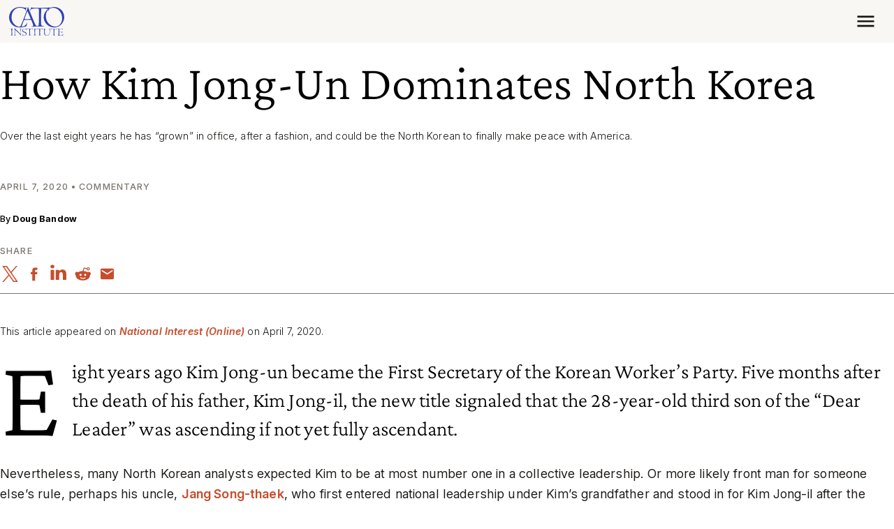

--- FILE ---
content_type: application/javascript
request_url: https://www.cato.org/_Incapsula_Resource?SWJIYLWA=719d34d31c8e3a6e6fffd425f7e032f3&ns=3&cb=737973282
body_size: 21739
content:
var _0x140a=['\x56\x63\x4b\x55\x77\x6f\x6a\x44\x6c\x53\x73\x78\x53\x73\x4b\x35\x4b\x56\x37\x43\x74\x57\x37\x43\x76\x63\x4f\x33\x5a\x63\x4f\x56\x77\x35\x2f\x43\x72\x46\x5a\x2f\x57\x67\x3d\x3d','\x61\x6d\x4c\x44\x76\x67\x3d\x3d','\x53\x4d\x4b\x4a\x77\x36\x6a\x43\x68\x38\x4f\x36\x52\x68\x33\x43\x6a\x33\x4a\x76\x64\x31\x33\x43\x6f\x63\x4b\x57\x4e\x6c\x55\x54\x41\x73\x4f\x4e\x77\x71\x54\x44\x6c\x33\x38\x33\x4c\x73\x4f\x73\x77\x6f\x6b\x3d','\x77\x34\x2f\x43\x6e\x45\x55\x3d','\x77\x70\x76\x44\x6b\x52\x55\x72\x4f\x38\x4b\x57\x77\x37\x73\x3d','\x77\x72\x52\x4f\x77\x71\x34\x4c\x55\x4d\x4b\x66\x4c\x7a\x46\x41','\x77\x71\x70\x77\x77\x35\x39\x49\x77\x35\x55\x3d','\x64\x6a\x48\x44\x6d\x41\x3d\x3d','\x54\x73\x4b\x4f\x77\x34\x37\x44\x6c\x44\x33\x44\x69\x32\x41\x3d','\x77\x70\x6f\x61\x77\x37\x5a\x58\x64\x63\x4f\x59\x65\x38\x4f\x41\x77\x72\x77\x3d','\x4d\x77\x35\x41','\x77\x6f\x59\x74\x4d\x63\x4f\x35\x46\x38\x4f\x53\x4f\x63\x4f\x43\x4e\x41\x6a\x44\x69\x6d\x56\x37\x77\x6f\x6b\x52\x77\x72\x6e\x43\x6d\x48\x73\x50\x4d\x55\x76\x44\x75\x47\x58\x43\x70\x6a\x4a\x71\x77\x37\x64\x6b\x4c\x63\x4f\x6b\x77\x35\x73\x49\x77\x35\x63\x61','\x52\x4d\x4f\x32\x77\x34\x34\x32\x77\x71\x48\x43\x6d\x38\x4b\x39\x63\x32\x50\x43\x6e\x73\x4b\x42\x56\x77\x3d\x3d','\x77\x35\x50\x43\x6a\x4d\x4f\x4b','\x50\x38\x4b\x72\x77\x37\x68\x35\x62\x63\x4f\x6d\x41\x51\x3d\x3d','\x77\x36\x45\x6f\x59\x4d\x4b\x48','\x77\x37\x52\x65\x77\x36\x67\x51\x43\x4d\x4b\x4e\x61\x41\x3d\x3d','\x77\x34\x62\x44\x70\x54\x6c\x4b\x66\x38\x4f\x71\x77\x70\x58\x44\x6e\x41\x3d\x3d','\x77\x36\x33\x43\x6f\x47\x34\x3d','\x48\x63\x4b\x33\x77\x34\x49\x6f\x77\x36\x45\x71\x77\x71\x50\x43\x74\x78\x6b\x3d','\x77\x71\x49\x68\x54\x38\x4b\x72\x4e\x53\x6e\x43\x73\x63\x4f\x65\x77\x70\x41\x4d\x47\x38\x4f\x4e\x77\x37\x55\x62\x46\x31\x6b\x2b\x41\x63\x4b\x31\x45\x38\x4b\x79','\x77\x70\x56\x4e\x77\x36\x6e\x43\x6c\x78\x67\x3d','\x42\x4d\x4b\x38\x77\x34\x67\x71\x77\x37\x4d\x72','\x48\x42\x50\x43\x69\x63\x4f\x44\x77\x71\x4d\x3d','\x57\x73\x4f\x32\x77\x70\x34\x3d','\x53\x6a\x6e\x44\x74\x77\x3d\x3d','\x77\x37\x4c\x44\x70\x4d\x4f\x32\x77\x72\x35\x70\x77\x35\x6f\x3d','\x77\x34\x4a\x45\x77\x34\x30\x3d','\x61\x78\x48\x44\x76\x51\x3d\x3d','\x77\x70\x50\x44\x73\x4d\x4f\x41\x4f\x47\x33\x44\x71\x4d\x4f\x41\x77\x70\x54\x44\x6e\x63\x4f\x62\x77\x36\x30\x3d','\x51\x55\x58\x43\x70\x77\x3d\x3d','\x44\x73\x4f\x55\x77\x34\x6f\x3d','\x64\x73\x4f\x33\x64\x73\x4b\x46\x77\x34\x33\x43\x72\x67\x2f\x43\x6a\x6e\x31\x4a\x55\x41\x3d\x3d','\x4a\x78\x44\x43\x67\x38\x4f\x62\x77\x36\x54\x43\x75\x63\x4f\x61\x77\x71\x38\x3d','\x49\x63\x4f\x78\x77\x35\x55\x3d','\x77\x35\x4c\x43\x6e\x45\x66\x43\x75\x68\x2f\x43\x74\x73\x4b\x50\x77\x37\x6e\x43\x6f\x4d\x4f\x6f','\x77\x6f\x72\x44\x69\x43\x76\x43\x76\x6c\x4e\x39\x77\x72\x52\x73\x4e\x77\x3d\x3d','\x77\x37\x42\x58\x77\x36\x34\x44','\x4b\x63\x4f\x68\x56\x38\x4f\x6b\x77\x6f\x42\x56','\x47\x77\x62\x43\x6c\x73\x4f\x65','\x77\x70\x49\x75\x77\x37\x66\x43\x69\x56\x6e\x43\x6c\x51\x3d\x3d','\x56\x6b\x7a\x44\x70\x4d\x4f\x37\x77\x35\x66\x43\x6a\x63\x4b\x6f','\x43\x78\x72\x43\x6d\x51\x3d\x3d','\x77\x34\x64\x47\x45\x67\x3d\x3d','\x42\x73\x4f\x4d\x4b\x77\x3d\x3d','\x56\x4d\x4b\x41\x77\x37\x50\x43\x68\x38\x4f\x6e\x51\x41\x3d\x3d','\x77\x6f\x38\x44\x56\x67\x3d\x3d','\x77\x36\x5a\x41\x48\x41\x3d\x3d','\x77\x37\x6e\x43\x71\x45\x55\x3d','\x54\x7a\x77\x70\x77\x34\x73\x42\x77\x36\x44\x43\x6a\x4d\x4f\x58\x77\x70\x33\x44\x74\x53\x34\x75\x77\x6f\x76\x44\x69\x38\x4b\x46\x57\x41\x3d\x3d','\x77\x36\x35\x79\x77\x37\x44\x43\x67\x67\x37\x43\x6e\x43\x7a\x43\x71\x67\x3d\x3d','\x77\x37\x31\x5a\x77\x34\x45\x3d','\x77\x37\x37\x43\x67\x63\x4f\x75','\x77\x71\x66\x44\x75\x63\x4b\x4e\x77\x6f\x51\x3d','\x77\x35\x48\x44\x6b\x4d\x4f\x73','\x41\x63\x4b\x69\x77\x37\x42\x5a\x49\x73\x4b\x65\x54\x4d\x4f\x7a\x63\x54\x64\x75\x61\x38\x4f\x42\x77\x37\x35\x51\x77\x72\x5a\x4d\x77\x36\x74\x61\x5a\x73\x4b\x46\x77\x35\x62\x43\x74\x63\x4f\x72\x77\x71\x7a\x43\x73\x38\x4f\x46\x77\x34\x6f\x51\x65\x63\x4f\x33\x77\x72\x6e\x44\x76\x68\x6e\x44\x6e\x38\x4f\x45\x58\x73\x4f\x74\x47\x73\x4b\x30','\x77\x70\x48\x44\x6d\x6a\x6a\x43\x70\x58\x56\x37\x77\x71\x56\x74\x4d\x51\x3d\x3d','\x4b\x73\x4f\x61\x42\x63\x4b\x4c\x46\x4d\x4b\x71','\x77\x70\x48\x44\x6d\x6a\x6a\x43\x70\x58\x56\x37\x77\x71\x56\x74\x4d\x58\x52\x65\x77\x35\x67\x74\x77\x70\x44\x44\x70\x63\x4b\x56','\x77\x72\x76\x44\x74\x38\x4b\x49\x77\x70\x38\x32','\x41\x4d\x4f\x48\x77\x35\x37\x44\x6a\x63\x4f\x74\x77\x71\x4d\x3d','\x77\x35\x58\x43\x71\x38\x4f\x78\x77\x70\x58\x44\x6c\x73\x4f\x59\x77\x35\x4e\x65\x77\x34\x76\x44\x74\x6b\x35\x58\x77\x36\x45\x30\x4d\x73\x4b\x6a\x77\x36\x38\x3d','\x77\x70\x6b\x56\x77\x37\x35\x48\x64\x67\x3d\x3d','\x50\x4d\x4f\x77\x52\x63\x4f\x47\x77\x6f\x52\x4d\x77\x36\x38\x3d','\x77\x36\x70\x54\x77\x36\x73\x65\x42\x73\x4b\x43\x62\x79\x49\x41\x66\x63\x4f\x64\x77\x70\x73\x4f\x77\x71\x6a\x43\x68\x7a\x33\x43\x6b\x41\x31\x64\x53\x73\x4b\x31\x4b\x63\x4b\x57\x48\x31\x7a\x44\x6a\x43\x67\x3d','\x46\x73\x4f\x33\x77\x34\x77\x3d','\x53\x4d\x4b\x4a\x77\x36\x6a\x43\x68\x38\x4f\x36\x52\x6a\x45\x3d','\x77\x35\x72\x44\x76\x6e\x74\x63\x54\x68\x59\x3d','\x42\x73\x4b\x34\x77\x35\x41\x6b\x77\x36\x41\x69\x77\x72\x6e\x43\x76\x51\x2f\x43\x6a\x41\x37\x43\x6f\x73\x4b\x39\x5a\x57\x48\x44\x6b\x57\x48\x44\x70\x77\x3d\x3d','\x41\x4d\x4f\x44\x77\x35\x7a\x44\x6e\x4d\x4f\x6e','\x77\x70\x38\x59\x77\x37\x4e\x47\x64\x63\x4f\x65\x5a\x38\x4f\x49','\x77\x6f\x45\x56\x77\x36\x52\x62\x64\x4d\x4f\x51\x59\x63\x4f\x4b\x77\x71\x70\x42\x62\x77\x62\x44\x6a\x4d\x4b\x4b\x4d\x57\x50\x44\x68\x4d\x4b\x73\x77\x37\x59\x3d','\x77\x34\x2f\x43\x6c\x6b\x54\x43\x6d\x48\x63\x3d','\x56\x52\x72\x44\x6d\x48\x51\x39\x77\x71\x74\x42\x53\x4d\x4b\x38','\x42\x73\x4f\x4f\x77\x35\x48\x44\x6e\x63\x4f\x6b\x77\x72\x37\x44\x75\x6b\x34\x3d','\x4d\x51\x6e\x43\x6d\x4d\x4f\x66\x77\x37\x6e\x43\x76\x73\x4f\x71\x77\x71\x52\x77\x57\x79\x46\x6e\x4a\x30\x33\x44\x69\x4d\x4f\x44\x51\x41\x3d\x3d','\x53\x32\x33\x43\x70\x6e\x34\x4d\x77\x37\x7a\x43\x6e\x48\x6a\x43\x75\x51\x50\x43\x74\x73\x4b\x74\x77\x36\x34\x3d','\x49\x63\x4b\x55\x77\x37\x48\x44\x6b\x67\x76\x44\x6e\x77\x3d\x3d','\x77\x36\x31\x34\x77\x34\x48\x43\x6e\x52\x58\x43\x67\x52\x66\x43\x6e\x38\x4f\x30','\x77\x6f\x38\x69\x77\x6f\x7a\x43\x73\x4d\x4f\x49\x53\x41\x3d\x3d','\x77\x72\x41\x45\x77\x37\x70\x54\x66\x63\x4f\x46\x65\x73\x4f\x49','\x51\x4d\x4b\x41\x77\x70\x54\x44\x67\x54\x59\x73','\x77\x37\x49\x38\x66\x38\x4b\x44\x4b\x44\x76\x43\x6c\x69\x48\x43\x69\x31\x7a\x43\x74\x67\x3d\x3d','\x59\x38\x4f\x6a\x61\x73\x4b\x52\x77\x35\x44\x43\x73\x77\x3d\x3d','\x77\x6f\x44\x44\x74\x4d\x4f\x48\x4d\x47\x6e\x44\x6f\x77\x3d\x3d','\x45\x69\x52\x48\x42\x67\x37\x44\x6a\x77\x3d\x3d','\x77\x70\x4e\x74\x48\x63\x4f\x71\x77\x71\x2f\x44\x6e\x67\x3d\x3d','\x77\x71\x4c\x44\x70\x73\x4b\x42\x77\x70\x67\x79','\x4d\x38\x4b\x39\x77\x37\x56\x76\x59\x63\x4f\x61','\x4b\x38\x4b\x63\x77\x36\x6f\x3d','\x77\x6f\x37\x44\x68\x51\x6b\x2f\x4a\x73\x4b\x4c','\x77\x36\x6c\x38\x77\x34\x58\x43\x6c\x77\x37\x43\x6e\x41\x3d\x3d','\x77\x6f\x72\x44\x69\x67\x55\x2f\x50\x63\x4b\x56\x77\x36\x48\x43\x76\x48\x49\x3d','\x77\x35\x50\x44\x6f\x33\x78\x49\x54\x67\x30\x3d','\x4c\x63\x4f\x31\x55\x38\x4f\x75\x77\x6f\x78\x50\x77\x34\x35\x35\x77\x35\x6e\x44\x6b\x68\x62\x43\x6f\x77\x3d\x3d','\x77\x72\x78\x34\x77\x35\x70\x53\x77\x35\x56\x72','\x77\x70\x73\x58\x54\x63\x4b\x6e\x50\x43\x44\x43\x71\x4d\x4f\x57\x77\x35\x45\x58\x44\x51\x3d\x3d','\x77\x35\x50\x43\x67\x56\x6a\x43\x6f\x41\x6a\x43\x6f\x41\x3d\x3d','\x4f\x63\x4f\x76\x57\x4d\x4f\x4a\x77\x70\x42\x56\x77\x36\x56\x78\x77\x34\x37\x44\x6a\x78\x7a\x43\x71\x63\x4b\x73','\x77\x37\x51\x6c\x65\x73\x4b\x63\x44\x43\x41\x3d','\x77\x37\x7a\x44\x74\x38\x4f\x63\x77\x37\x41\x6f\x77\x35\x50\x43\x70\x4d\x4b\x48\x57\x73\x4f\x51\x77\x70\x76\x43\x71\x52\x51\x77\x47\x73\x4b\x53\x4d\x58\x52\x58\x77\x70\x35\x4a\x77\x35\x39\x59','\x77\x37\x76\x44\x75\x63\x4f\x78\x77\x71\x70\x70\x77\x34\x45\x3d','\x5a\x38\x4b\x32\x77\x37\x6a\x43\x6a\x4d\x4f\x32\x52\x69\x76\x43\x6e\x32\x64\x45\x41\x33\x72\x43\x68\x63\x4b\x6e\x43\x6c\x38\x45\x54\x63\x4f\x61\x77\x72\x62\x44\x6b\x32\x45\x3d','\x77\x70\x4d\x35\x4c\x63\x4f\x74\x43\x73\x4f\x50','\x77\x35\x4c\x43\x6c\x6c\x4c\x43\x70\x68\x48\x43\x74\x73\x4b\x31\x77\x37\x54\x44\x76\x73\x4f\x53\x77\x34\x58\x44\x6d\x55\x49\x73\x77\x35\x44\x43\x76\x31\x37\x44\x68\x78\x72\x43\x69\x4d\x4b\x45\x50\x79\x67\x65\x56\x79\x2f\x44\x6f\x63\x4f\x6e\x77\x36\x77\x74','\x77\x70\x72\x44\x67\x79\x66\x43\x76\x32\x5a\x70','\x41\x73\x4f\x66\x51\x73\x4f\x74\x77\x6f\x64\x46\x77\x37\x68\x31\x77\x35\x6e\x44\x6e\x67\x66\x43\x6d\x63\x4b\x78\x77\x36\x59\x6a\x77\x6f\x6e\x44\x6d\x63\x4b\x41\x46\x52\x44\x44\x6f\x51\x3d\x3d','\x4f\x63\x4f\x76\x56\x73\x4f\x39\x77\x6f\x68\x45\x77\x36\x52\x6f\x77\x6f\x48\x43\x6e\x78\x62\x43\x6f\x73\x4b\x68\x77\x35\x6f\x77\x77\x70\x50\x44\x6a\x63\x4b\x65\x4c\x42\x72\x44\x72\x73\x4f\x7a\x77\x70\x37\x44\x6a\x52\x46\x4a\x77\x36\x4e\x62\x61\x38\x4b\x46\x55\x7a\x7a\x44\x74\x44\x6c\x76\x77\x6f\x51\x57','\x77\x71\x6a\x44\x72\x73\x4b\x4e\x77\x70\x6b\x6e\x77\x70\x45\x3d','\x56\x6a\x77\x73\x77\x34\x59\x77\x77\x36\x37\x43\x69\x38\x4b\x54\x77\x70\x4c\x44\x70\x53\x4d\x6a\x77\x6f\x33\x44\x6e\x38\x4b\x46\x55\x6e\x46\x68\x4f\x41\x78\x44\x77\x71\x54\x44\x6f\x63\x4b\x4f\x77\x35\x4c\x43\x71\x63\x4b\x39\x77\x71\x34\x3d','\x65\x43\x6e\x44\x67\x6b\x56\x56\x66\x4d\x4f\x58\x56\x63\x4f\x6f\x77\x35\x41\x38\x55\x46\x76\x43\x73\x73\x4f\x6c','\x77\x34\x2f\x43\x6b\x6c\x72\x43\x6e\x6e\x76\x43\x74\x63\x4f\x37','\x77\x70\x67\x74\x77\x37\x72\x43\x67\x6c\x54\x43\x6e\x4d\x4b\x55\x55\x43\x54\x44\x68\x56\x77\x38\x56\x63\x4b\x72','\x61\x38\x4b\x39\x43\x6a\x48\x44\x6b\x73\x4b\x32\x43\x51\x3d\x3d','\x77\x70\x46\x35\x47\x38\x4f\x37\x77\x72\x72\x44\x67\x52\x49\x76\x77\x34\x67\x77\x77\x6f\x68\x64\x77\x6f\x33\x44\x70\x67\x3d\x3d','\x61\x63\x4b\x71\x46\x43\x66\x44\x6e\x73\x4b\x33\x48\x77\x3d\x3d','\x77\x35\x4e\x58\x77\x37\x38\x32\x45\x73\x4b\x51\x66\x69\x41\x51\x50\x38\x4f\x55','\x50\x63\x4f\x48\x48\x63\x4b\x4e\x43\x63\x4b\x72\x77\x6f\x42\x51\x77\x72\x7a\x44\x73\x4d\x4f\x33\x43\x48\x59\x3d','\x52\x68\x4c\x44\x6e\x67\x3d\x3d','\x57\x63\x4b\x4f\x77\x35\x54\x44\x6b\x54\x58\x44\x69\x55\x64\x30\x48\x58\x30\x48\x63\x77\x73\x78\x77\x35\x44\x43\x6f\x68\x68\x6f','\x77\x36\x6a\x44\x6f\x4d\x4f\x30\x77\x71\x78\x34','\x50\x69\x37\x43\x70\x41\x3d\x3d','\x77\x34\x37\x43\x6e\x6b\x62\x43\x69\x58\x33\x43\x72\x63\x4b\x37\x5a\x54\x31\x59\x77\x34\x4c\x43\x68\x78\x4a\x48\x64\x6b\x68\x39','\x47\x51\x4c\x43\x69\x63\x4f\x66\x77\x72\x49\x3d','\x77\x35\x41\x73\x77\x34\x41\x4a\x58\x38\x4f\x30\x61\x38\x4f\x39','\x58\x45\x6a\x44\x6f\x63\x4f\x35\x77\x34\x54\x43\x67\x38\x4b\x73\x77\x34\x49\x47\x77\x34\x59\x33\x4c\x30\x6b\x55\x77\x71\x44\x44\x74\x4d\x4f\x46\x77\x70\x77\x3d','\x5a\x63\x4f\x72\x64\x73\x4b\x68\x77\x34\x6a\x43\x6f\x53\x50\x43\x6d\x41\x3d\x3d','\x41\x51\x4c\x43\x6b\x38\x4f\x44\x77\x72\x44\x43\x67\x69\x42\x46\x41\x63\x4b\x42\x77\x72\x4c\x44\x6c\x43\x4a\x47\x43\x41\x3d\x3d','\x4d\x73\x4f\x7a\x56\x73\x4f\x34\x77\x70\x41\x3d','\x77\x37\x62\x44\x75\x63\x4f\x48\x77\x35\x67\x36\x77\x34\x62\x43\x76\x38\x4b\x46\x53\x63\x4b\x4b\x77\x70\x48\x43\x71\x52\x51\x64\x45\x4d\x4b\x66\x4d\x57\x39\x58\x77\x70\x77\x3d','\x50\x73\x4f\x76\x57\x38\x4f\x6d\x77\x6f\x42\x43\x77\x37\x35\x31\x77\x34\x44\x44\x6c\x51\x3d\x3d','\x77\x70\x48\x44\x6d\x6a\x6a\x43\x70\x58\x56\x37\x77\x71\x56\x74\x4d\x58\x52\x45\x77\x35\x77\x74\x77\x70\x50\x44\x76\x38\x4b\x47\x77\x34\x51\x36\x77\x6f\x72\x43\x6b\x68\x4c\x43\x72\x38\x4b\x31','\x52\x45\x6a\x44\x75\x38\x4f\x6c\x77\x34\x59\x3d','\x4c\x43\x68\x64','\x77\x6f\x70\x63\x77\x36\x76\x43\x6d\x52\x6c\x42\x77\x35\x48\x43\x6b\x51\x3d\x3d','\x77\x72\x44\x44\x6d\x53\x54\x43\x71\x58\x46\x75\x77\x37\x39\x70\x4a\x69\x4e\x62\x77\x70\x55\x30\x77\x70\x33\x44\x70\x4d\x4b\x44\x77\x34\x77\x6f\x77\x70\x37\x43\x67\x56\x6e\x43\x69\x63\x4f\x38\x77\x72\x50\x43\x6b\x38\x4f\x43','\x77\x6f\x6e\x44\x6d\x69\x4c\x43\x75\x58\x63\x3d','\x77\x35\x6a\x44\x72\x6e\x68\x5a\x58\x77\x7a\x43\x71\x41\x3d\x3d','\x77\x37\x6f\x34\x61\x73\x4b\x63','\x77\x70\x48\x44\x6a\x69\x50\x43\x72\x6e\x64\x6f\x77\x70\x41\x3d','\x77\x6f\x33\x43\x73\x52\x70\x38\x64\x57\x72\x44\x6a\x41\x44\x43\x73\x69\x63\x32\x52\x67\x63\x4f\x4f\x63\x4b\x4b\x66\x73\x4b\x56\x77\x72\x33\x43\x72\x67\x3d\x3d','\x66\x47\x2f\x43\x76\x6d\x49\x66','\x77\x70\x41\x30\x77\x36\x48\x43\x68\x55\x66\x43\x70\x38\x4f\x54\x52\x6a\x58\x44\x6e\x41\x3d\x3d','\x62\x73\x4b\x78\x46\x53\x44\x44\x6c\x4d\x4b\x7a\x51\x6b\x6c\x30\x5a\x63\x4b\x50\x5a\x6d\x4e\x68\x77\x71\x66\x43\x67\x43\x34\x62\x44\x4d\x4f\x31\x77\x70\x6b\x3d','\x58\x4d\x4f\x34\x77\x6f\x49\x6d\x77\x72\x77\x3d','\x77\x37\x48\x44\x74\x6d\x45\x3d','\x48\x53\x6f\x38\x77\x34\x41\x64\x77\x34\x66\x43\x6e\x63\x4b\x65\x77\x70\x2f\x44\x71\x7a\x73\x3d','\x54\x38\x4b\x4d\x77\x37\x50\x43\x68\x4d\x4f\x38\x58\x32\x7a\x43\x76\x57\x39\x35\x44\x58\x4c\x43\x6b\x73\x4b\x64\x4e\x6c\x34\x43\x55\x4d\x4f\x42\x77\x72\x7a\x44\x6b\x56\x41\x74\x49\x63\x4f\x73\x77\x6f\x6c\x6a\x77\x35\x55\x3d','\x56\x31\x48\x44\x76\x73\x4f\x6a\x77\x35\x66\x43\x6b\x51\x3d\x3d','\x50\x43\x42\x4c\x4a\x53\x66\x44\x70\x54\x33\x44\x72\x38\x4f\x7a\x77\x70\x48\x43\x76\x77\x4a\x31\x77\x6f\x51\x48\x43\x63\x4b\x67\x77\x34\x37\x44\x6c\x68\x4e\x59','\x77\x70\x67\x64\x77\x37\x78\x57\x66\x4d\x4f\x47\x4f\x38\x4f\x47\x77\x72\x63\x42\x61\x78\x66\x44\x6e\x4d\x4b\x62\x49\x48\x37\x44\x6e\x63\x4b\x37\x77\x71\x72\x43\x76\x52\x2f\x44\x6b\x63\x4b\x71\x43\x63\x4b\x4a\x4b\x4d\x4f\x6d\x4a\x4d\x4b\x54','\x77\x37\x33\x44\x72\x73\x4f\x32\x77\x71\x70\x70\x77\x34\x44\x44\x74\x32\x55\x59\x77\x36\x6b\x64','\x77\x6f\x4a\x36\x4a\x38\x4f\x74\x77\x71\x6e\x44\x68\x46\x49\x34','\x77\x6f\x59\x6e\x54\x4d\x4b\x69\x50\x69\x6e\x43\x73\x73\x4b\x54\x77\x34\x51\x63\x47\x4d\x4b\x49\x77\x36\x38\x54\x55\x30\x77\x71\x42\x38\x4b\x34\x45\x38\x4b\x6c\x77\x37\x4e\x5a\x77\x35\x38\x71\x46\x73\x4f\x49\x4b\x73\x4f\x53\x41\x4d\x4f\x50\x52\x7a\x6f\x70\x77\x36\x6e\x43\x73\x73\x4b\x34\x4b\x6d\x76\x43\x74\x38\x4b\x2f\x77\x37\x50\x44\x6a\x4d\x4b\x35\x77\x34\x63\x35\x77\x70\x37\x44\x6b\x63\x4f\x56\x48\x68\x6b\x4a\x57\x63\x4b\x51\x57\x47\x7a\x44\x6a\x4d\x4b\x64\x77\x35\x31\x42\x77\x36\x2f\x43\x69\x38\x4b\x45\x4b\x44\x39\x33\x77\x37\x35\x50\x54\x63\x4f\x75\x58\x63\x4b\x56\x42\x38\x4b\x6a\x77\x71\x62\x43\x6c\x77\x42\x53\x4b\x69\x6e\x43\x74\x73\x4f\x38\x77\x72\x74\x6c','\x77\x34\x44\x43\x6d\x46\x33\x43\x70\x68\x6b\x3d','\x53\x4d\x4f\x53\x63\x41\x3d\x3d','\x77\x72\x30\x69\x77\x37\x59\x3d','\x77\x6f\x6f\x76\x77\x37\x48\x43\x68\x56\x50\x43\x6d\x63\x4f\x55\x52\x79\x55\x3d','\x77\x37\x4a\x58\x77\x36\x38\x45\x43\x4d\x4b\x4d\x64\x54\x34\x3d','\x77\x36\x6a\x44\x70\x4d\x4f\x71\x77\x71\x70\x30\x77\x35\x33\x44\x72\x48\x55\x3d','\x77\x37\x38\x79\x64\x38\x4b\x4b','\x4f\x63\x4f\x76\x56\x73\x4f\x39\x77\x6f\x68\x45\x77\x36\x52\x6f\x77\x6f\x48\x44\x6e\x78\x72\x43\x70\x63\x4b\x33\x77\x36\x67\x30\x77\x6f\x37\x44\x6e\x63\x4b\x35\x4a\x52\x4c\x44\x71\x67\x3d\x3d','\x77\x70\x77\x37\x77\x6f\x6e\x43\x74\x73\x4f\x5a','\x56\x6b\x62\x44\x74\x4d\x4f\x6c\x77\x34\x37\x43\x68\x38\x4b\x32\x77\x35\x6b\x35\x77\x6f\x63\x77\x4f\x67\x3d\x3d','\x52\x6d\x63\x6c\x63\x73\x4f\x57\x4f\x6a\x42\x2b\x77\x72\x52\x6d\x4f\x63\x4f\x74\x56\x73\x4b\x6d\x59\x38\x4f\x50\x77\x72\x64\x4f\x55\x38\x4b\x43\x77\x71\x44\x43\x6b\x41\x3d\x3d','\x4d\x38\x4f\x68\x51\x38\x4f\x68\x77\x6f\x4a\x41\x77\x37\x35\x7a\x77\x35\x33\x43\x6c\x52\x62\x43\x71\x63\x4b\x73\x77\x36\x73\x30\x77\x6f\x50\x44\x6e\x63\x4b\x64\x4a\x52\x6a\x43\x6f\x63\x4f\x79\x77\x70\x2f\x44\x6a\x51\x3d\x3d','\x62\x38\x4b\x35\x46\x7a\x48\x44\x6e\x67\x3d\x3d','\x54\x4d\x4b\x57\x77\x34\x38\x3d','\x4d\x73\x4b\x67\x77\x36\x70\x31\x64\x73\x4f\x4d\x4d\x38\x4b\x7a\x4e\x6d\x55\x3d','\x77\x6f\x42\x49\x77\x36\x76\x43\x6e\x52\x68\x4a\x77\x35\x6e\x43\x6d\x67\x3d\x3d','\x55\x48\x49\x32\x65\x38\x4b\x64\x49\x48\x46\x61\x77\x71\x6c\x77\x4a\x4d\x4f\x72','\x55\x38\x4b\x43\x4f\x52\x4a\x4b','\x77\x71\x35\x70\x77\x35\x64\x56\x77\x34\x6b\x3d','\x47\x38\x4b\x36\x77\x35\x51\x6f\x77\x36\x49\x74\x77\x36\x50\x43\x75\x68\x6a\x44\x69\x78\x6e\x43\x70\x73\x4b\x6f','\x42\x44\x34\x6b\x77\x35\x41\x4b','\x77\x37\x4a\x34\x77\x34\x72\x43\x6b\x52\x54\x43\x67\x51\x3d\x3d','\x56\x30\x62\x44\x74\x73\x4f\x67\x77\x34\x6f\x3d','\x77\x70\x4d\x75\x4a\x63\x4f\x75\x46\x38\x4f\x6a\x4d\x4d\x4f\x43\x50\x68\x58\x43\x6b\x57\x78\x44\x77\x70\x51\x66\x77\x71\x4d\x3d','\x58\x63\x4b\x64\x77\x37\x54\x43\x6b\x38\x4f\x6e\x57\x77\x3d\x3d','\x77\x70\x72\x44\x6c\x43\x2f\x43\x76\x48\x74\x46\x77\x72\x52\x36\x4e\x78\x4e\x47\x77\x34\x73\x73\x77\x70\x2f\x44\x72\x77\x3d\x3d','\x54\x38\x4f\x68\x77\x6f\x63\x67\x77\x71\x33\x43\x6e\x41\x3d\x3d','\x77\x70\x72\x44\x6c\x42\x6e\x43\x71\x58\x42\x59\x77\x71\x4e\x74\x4e\x43\x6c\x4e\x77\x34\x38\x48\x77\x70\x33\x44\x75\x63\x4b\x58\x77\x34\x49\x72\x77\x35\x54\x44\x68\x31\x44\x43\x6e\x67\x3d\x3d','\x4d\x4d\x4f\x54\x77\x36\x50\x43\x74\x73\x4b\x43\x77\x71\x6a\x43\x67\x4d\x4b\x43\x77\x37\x6e\x43\x72\x73\x4b\x37\x62\x73\x4f\x73\x55\x68\x7a\x44\x70\x52\x66\x44\x75\x44\x77\x3d','\x66\x4d\x4b\x67\x45\x6a\x66\x44\x6a\x38\x4b\x33','\x77\x6f\x58\x44\x6e\x38\x4b\x67\x77\x71\x34\x57\x77\x71\x7a\x44\x75\x63\x4b\x41\x77\x71\x49\x6b\x63\x68\x73\x3d','\x53\x38\x4b\x5a\x77\x6f\x76\x44\x6d\x79\x55\x2b\x59\x63\x4b\x7a\x49\x77\x54\x44\x70\x57\x6e\x43\x76\x38\x4b\x79\x51\x63\x4f\x41\x77\x35\x72\x43\x72\x6b\x77\x2f\x52\x63\x4b\x78\x77\x71\x76\x43\x72\x63\x4f\x54\x77\x72\x66\x43\x74\x63\x4b\x64\x5a\x51\x3d\x3d','\x77\x35\x62\x44\x72\x54\x6c\x61\x64\x41\x3d\x3d','\x62\x6e\x6a\x43\x6d\x67\x3d\x3d','\x54\x6e\x67\x70\x65\x38\x4b\x73\x4e\x79\x39\x49\x77\x72\x4d\x3d','\x64\x38\x4b\x35\x44\x53\x33\x44\x6e\x4d\x4b\x6c\x47\x45\x6c\x7a\x50\x38\x4b\x61\x65\x46\x35\x6a\x77\x71\x66\x43\x69\x54\x56\x42\x58\x63\x4b\x74\x77\x34\x66\x43\x72\x38\x4b\x62\x77\x71\x5a\x77\x77\x71\x46\x6e','\x4d\x63\x4f\x62\x77\x36\x48\x43\x70\x38\x4b\x49','\x77\x70\x49\x33\x44\x41\x3d\x3d','\x4e\x38\x4f\x57\x77\x37\x6a\x43\x74\x63\x4b\x45\x77\x72\x48\x44\x6e\x51\x3d\x3d','\x77\x71\x35\x70\x77\x35\x31\x46\x77\x34\x35\x76\x50\x41\x66\x43\x6c\x4d\x4f\x54\x5a\x38\x4f\x79\x51\x63\x4b\x71\x59\x73\x4b\x2b\x77\x6f\x55\x3d','\x46\x54\x4d\x6e\x77\x34\x63\x4f\x77\x36\x50\x43\x72\x4d\x4b\x66\x77\x70\x48\x44\x73\x41\x3d\x3d','\x5a\x47\x2f\x43\x70\x48\x34\x64\x77\x37\x6a\x43\x73\x46\x6a\x43\x71\x55\x66\x43\x70\x73\x4b\x39\x77\x37\x2f\x43\x71\x4d\x4f\x4c\x64\x4d\x4b\x37\x77\x72\x50\x44\x69\x38\x4f\x75\x48\x30\x52\x51\x58\x4d\x4b\x48\x77\x6f\x48\x43\x6c\x38\x4f\x6b\x77\x36\x4e\x7a\x64\x77\x76\x43\x6c\x38\x4b\x49\x4a\x41\x2f\x43\x76\x4d\x4b\x43\x77\x71\x30\x3d','\x48\x53\x52\x46\x46\x77\x34\x3d','\x77\x34\x37\x43\x75\x63\x4f\x69\x77\x6f\x37\x44\x73\x4d\x4f\x65\x77\x34\x4a\x66\x77\x34\x33\x43\x6e\x45\x35\x54\x77\x37\x41\x3d','\x77\x6f\x67\x6f\x77\x6f\x54\x43\x72\x63\x4f\x59\x53\x41\x3d\x3d','\x49\x78\x66\x43\x6a\x4d\x4f\x57\x77\x37\x51\x3d','\x49\x63\x4f\x44\x47\x73\x4b\x52\x42\x38\x4b\x34\x77\x70\x45\x58\x77\x36\x6e\x43\x75\x4d\x4f\x78\x58\x44\x72\x43\x76\x73\x4f\x6e\x48\x38\x4b\x7a\x77\x35\x73\x53\x77\x37\x78\x74\x59\x47\x59\x77\x43\x45\x48\x43\x6f\x68\x66\x44\x76\x68\x62\x43\x76\x6a\x7a\x43\x72\x63\x4f\x61\x61\x69\x72\x44\x75\x79\x35\x71','\x63\x4d\x4f\x36\x62\x38\x4b\x58\x77\x34\x45\x3d','\x77\x37\x46\x42\x77\x37\x67\x46\x49\x4d\x4b\x45\x66\x69\x4d\x47\x46\x38\x4f\x4d\x77\x6f\x4d\x61','\x77\x37\x4d\x76\x63\x73\x4b\x42\x48\x43\x41\x3d','\x77\x35\x54\x44\x71\x58\x52\x56\x58\x67\x3d\x3d','\x77\x35\x66\x43\x6c\x6c\x37\x43\x68\x48\x58\x43\x75\x38\x4f\x68\x66\x69\x41\x6c\x77\x34\x50\x43\x68\x68\x35\x62\x55\x41\x63\x78\x41\x48\x6c\x6d\x77\x34\x64\x57\x77\x71\x7a\x44\x69\x67\x2f\x44\x70\x63\x4b\x39\x45\x73\x4b\x2b\x49\x30\x4c\x43\x72\x73\x4b\x6a\x64\x4d\x4b\x38\x4f\x63\x4b\x43\x77\x36\x34\x4d','\x77\x36\x37\x44\x75\x63\x4f\x64\x77\x34\x51\x34','\x77\x71\x78\x7a\x77\x35\x5a\x54\x77\x36\x42\x2f\x64\x77\x37\x43\x6a\x4d\x4f\x34\x5a\x4d\x4f\x6e\x54\x41\x3d\x3d','\x77\x72\x74\x79\x77\x35\x4a\x50\x77\x34\x56\x72','\x77\x70\x51\x7a\x4a\x63\x4f\x77\x47\x67\x3d\x3d','\x77\x70\x68\x30\x41\x73\x4f\x77\x77\x72\x7a\x44\x6a\x45\x67\x77\x77\x34\x68\x78\x77\x70\x74\x55\x77\x6f\x76\x44\x73\x6d\x6a\x43\x75\x4d\x4f\x6f\x4b\x4d\x4f\x6e\x77\x36\x33\x44\x71\x30\x78\x45\x57\x38\x4f\x7a\x63\x44\x76\x44\x70\x63\x4f\x51\x77\x6f\x6c\x73\x77\x6f\x6a\x43\x67\x63\x4f\x59\x52\x51\x2f\x44\x69\x57\x38\x43\x48\x47\x68\x4c\x77\x71\x45\x69\x57\x73\x4b\x65','\x77\x34\x45\x37\x77\x37\x6f\x4f\x57\x63\x4f\x75','\x77\x35\x58\x44\x73\x63\x4f\x53\x77\x34\x4d\x79\x77\x35\x54\x43\x70\x4d\x4b\x4d\x54\x38\x4b\x45\x77\x72\x66\x43\x6f\x68\x30\x57\x56\x63\x4b\x73\x41\x55\x41\x59\x77\x71\x4a\x4a\x77\x34\x39\x4e\x47\x63\x4f\x44','\x77\x37\x44\x44\x6f\x4d\x4f\x75\x77\x72\x42\x36\x77\x35\x50\x44\x74\x6d\x6b\x65\x77\x71\x67\x4e\x46\x43\x70\x38\x49\x77\x3d\x3d','\x77\x34\x58\x44\x74\x44\x78\x63\x5a\x63\x4f\x34','\x46\x4d\x4f\x51\x77\x35\x48\x44\x6e\x38\x4f\x6e','\x77\x71\x6f\x70\x56\x63\x4b\x6e\x50\x43\x6e\x43\x71\x4d\x4f\x55\x77\x34\x4a\x4c\x48\x63\x4b\x65\x77\x36\x55\x48\x4d\x6c\x73\x39\x42\x73\x4b\x76\x4d\x73\x4b\x33\x77\x37\x51\x59\x77\x35\x42\x36\x52\x4d\x4b\x4b\x5a\x4d\x4f\x4c\x43\x77\x3d\x3d','\x77\x6f\x42\x30\x47\x4d\x4f\x73\x77\x72\x34\x3d','\x77\x70\x37\x44\x6a\x67\x55\x2b\x45\x38\x4b\x66\x77\x36\x33\x43\x70\x32\x76\x43\x6a\x46\x56\x6a\x77\x37\x73\x3d','\x53\x4d\x4b\x58\x77\x70\x2f\x44\x6d\x79\x34\x36','\x5a\x6a\x72\x44\x6d\x30\x39\x58\x62\x73\x4f\x51\x46\x4d\x4f\x73\x77\x70\x73\x37\x55\x46\x66\x43\x72\x38\x4f\x4b\x77\x37\x76\x43\x6d\x6d\x63\x34\x77\x35\x45\x4e\x53\x4d\x4f\x6b\x44\x44\x50\x43\x72\x38\x4b\x36\x61\x63\x4b\x48\x41\x53\x7a\x43\x6b\x77\x3d\x3d','\x77\x36\x51\x75\x64\x73\x4b\x64\x4f\x54\x54\x43\x6b\x69\x48\x43\x69\x33\x66\x43\x75\x6a\x50\x43\x6b\x77\x3d\x3d','\x77\x6f\x38\x74\x77\x37\x54\x43\x6c\x46\x50\x43\x6e\x38\x4f\x49\x54\x77\x3d\x3d','\x46\x63\x4b\x66\x5a\x78\x73\x62\x77\x70\x44\x43\x68\x4d\x4f\x2f\x77\x37\x67\x4f\x51\x45\x66\x44\x74\x32\x55\x6a','\x77\x36\x33\x44\x73\x63\x4f\x30\x77\x72\x42\x70','\x4f\x73\x4b\x71\x77\x37\x73\x3d','\x51\x4d\x4b\x55\x47\x41\x3d\x3d','\x77\x37\x67\x62\x4d\x42\x50\x43\x67\x6c\x66\x44\x6c\x33\x48\x43\x6c\x73\x4f\x2b\x5a\x78\x38\x2b\x77\x6f\x66\x44\x72\x79\x7a\x43\x68\x79\x49\x76\x77\x36\x76\x43\x6e\x4d\x4b\x65\x77\x6f\x35\x64\x45\x48\x45\x57\x50\x73\x4f\x74\x4f\x46\x31\x34\x43\x48\x51\x65\x77\x37\x33\x43\x74\x73\x4b\x76\x58\x77\x50\x44\x71\x4d\x4f\x6d\x77\x6f\x76\x43\x67\x63\x4b\x66\x77\x36\x76\x44\x68\x69\x72\x43\x6c\x53\x35\x57\x77\x37\x76\x43\x6e\x38\x4f\x2f\x50\x7a\x63\x50\x57\x52\x49\x31\x77\x6f\x2f\x44\x69\x38\x4b\x50\x4b\x6e\x6b\x3d','\x43\x54\x46\x47\x41\x77\x3d\x3d','\x77\x37\x7a\x44\x74\x63\x4f\x33\x77\x72\x67\x3d','\x77\x37\x39\x71\x77\x36\x34\x3d','\x77\x70\x6f\x32\x77\x35\x67\x3d','\x47\x38\x4b\x31\x77\x35\x49\x3d','\x55\x32\x51\x33\x64\x67\x3d\x3d','\x77\x35\x49\x69\x77\x37\x38\x49\x53\x41\x3d\x3d','\x54\x47\x48\x43\x70\x51\x3d\x3d','\x52\x38\x4f\x65\x77\x72\x6f\x3d','\x55\x67\x72\x44\x69\x58\x67\x3d','\x48\x4d\x4f\x34\x77\x35\x77\x3d','\x77\x36\x62\x44\x71\x6c\x77\x3d','\x46\x4d\x4b\x64\x77\x35\x45\x3d','\x77\x6f\x37\x44\x75\x44\x70\x38\x5a\x63\x4f\x35\x77\x70\x48\x44\x6c\x33\x46\x58\x77\x6f\x45\x3d','\x77\x36\x72\x44\x72\x73\x4f\x4c\x77\x71\x31\x76\x77\x35\x76\x44\x72\x47\x45\x3d','\x77\x70\x55\x7a\x49\x63\x4f\x2f\x43\x73\x4f\x5a\x49\x38\x4f\x4c\x4b\x52\x48\x43\x6b\x6e\x74\x6a','\x54\x4d\x4b\x4f\x4d\x67\x3d\x3d','\x77\x6f\x77\x7a\x77\x37\x59\x3d','\x77\x36\x31\x37\x44\x51\x3d\x3d','\x42\x63\x4f\x47\x77\x71\x63\x39\x77\x72\x72\x43\x6a\x73\x4b\x6f\x62\x6d\x4c\x43\x6d\x38\x4b\x50\x5a\x73\x4f\x52\x77\x37\x67\x49\x77\x72\x76\x43\x71\x4d\x4f\x33\x77\x6f\x2f\x44\x72\x4d\x4f\x52\x77\x72\x66\x44\x71\x56\x4d\x54\x77\x34\x64\x51\x45\x38\x4b\x6a\x58\x48\x62\x43\x6b\x4d\x4f\x48\x44\x51\x3d\x3d','\x4f\x38\x4f\x44\x77\x34\x54\x44\x67\x51\x3d\x3d','\x77\x34\x76\x43\x6c\x6b\x62\x43\x69\x58\x33\x43\x74\x77\x3d\x3d','\x4a\x4d\x4f\x49\x77\x36\x6a\x43\x73\x38\x4b\x5a\x77\x72\x72\x44\x71\x38\x4b\x6d\x77\x35\x58\x43\x68\x38\x4b\x61\x52\x63\x4f\x57','\x77\x72\x42\x74\x77\x35\x51\x3d','\x77\x36\x49\x76\x63\x41\x3d\x3d','\x51\x44\x7a\x43\x72\x4d\x4f\x45\x77\x72\x54\x43\x67\x69\x52\x5a\x42\x73\x4f\x44\x77\x72\x7a\x44\x75\x42\x4e\x54\x44\x6e\x30\x64\x63\x55\x76\x44\x74\x55\x45\x6a\x4d\x47\x35\x49\x77\x36\x74\x6e\x48\x54\x7a\x44\x74\x63\x4f\x4e\x77\x37\x55\x2b\x77\x70\x6b\x3d','\x77\x70\x6a\x43\x72\x42\x74\x35','\x77\x36\x62\x43\x6a\x6b\x56\x33\x77\x71\x5a\x78\x77\x34\x4d\x3d','\x77\x37\x54\x44\x74\x38\x4f\x57','\x4e\x67\x7a\x43\x67\x38\x4f\x63\x77\x37\x2f\x43\x70\x77\x3d\x3d','\x77\x6f\x34\x31\x77\x6f\x62\x43\x74\x73\x4f\x52\x58\x6a\x7a\x43\x6e\x67\x3d\x3d','\x77\x35\x33\x43\x6a\x6e\x77\x3d','\x77\x6f\x6a\x44\x6b\x67\x34\x2f\x50\x63\x4b\x55\x77\x36\x30\x3d','\x41\x38\x4f\x4d\x77\x35\x54\x44\x6a\x4d\x4f\x6b\x77\x72\x6a\x44\x70\x6b\x62\x43\x6b\x41\x3d\x3d','\x4a\x4d\x4f\x56\x77\x36\x50\x43\x6f\x63\x4b\x43\x77\x72\x50\x44\x69\x77\x3d\x3d','\x77\x36\x4a\x48\x4d\x67\x3d\x3d','\x5a\x6a\x72\x44\x6d\x30\x39\x58\x62\x73\x4f\x51\x46\x4d\x4f\x73','\x44\x69\x74\x4b\x44\x51\x2f\x44\x6b\x67\x33\x44\x6b\x38\x4f\x65\x77\x72\x66\x43\x6f\x67\x5a\x72\x77\x6f\x77\x71\x41\x38\x4b\x67\x77\x34\x34\x3d','\x77\x37\x4c\x43\x6d\x45\x58\x43\x74\x67\x3d\x3d','\x77\x35\x7a\x43\x72\x38\x4f\x7a\x77\x71\x6a\x44\x6d\x4d\x4f\x55\x77\x34\x49\x3d','\x52\x38\x4f\x65\x77\x6f\x4c\x44\x6c\x63\x4b\x33\x77\x71\x33\x43\x75\x46\x2f\x44\x67\x6a\x54\x44\x71\x63\x4f\x56\x77\x71\x59\x35\x77\x6f\x51\x3d','\x4c\x73\x4f\x77\x57\x63\x4f\x68\x77\x70\x45\x3d','\x49\x38\x4f\x48\x41\x73\x4b\x66\x46\x4d\x4b\x78','\x59\x7a\x33\x44\x75\x56\x51\x4b\x77\x6f\x52\x77\x5a\x63\x4b\x48\x77\x34\x33\x44\x70\x79\x70\x63\x65\x77\x2f\x44\x6d\x6c\x42\x42\x53\x38\x4f\x62\x77\x36\x72\x44\x73\x79\x54\x43\x6c\x38\x4b\x39\x77\x72\x33\x44\x71\x31\x62\x43\x73\x63\x4b\x4f\x77\x72\x4c\x43\x6e\x38\x4f\x46\x52\x63\x4f\x49\x77\x37\x6b\x33\x66\x52\x64\x6e\x77\x70\x72\x44\x6f\x38\x4f\x6b\x77\x71\x70\x6b\x77\x70\x7a\x43\x6c\x38\x4b\x4a\x59\x32\x34\x66\x4c\x57\x48\x44\x67\x73\x4b\x51\x77\x37\x49\x6a\x49\x78\x74\x53\x77\x35\x54\x44\x6b\x38\x4b\x73\x77\x35\x63\x3d','\x77\x70\x7a\x44\x75\x77\x73\x3d','\x77\x36\x31\x38\x77\x6f\x5a\x64\x77\x70\x46\x6b\x4b\x68\x7a\x44\x69\x73\x4f\x41\x4e\x73\x4f\x76\x47\x38\x4b\x43\x50\x63\x4b\x72\x77\x34\x63\x3d','\x4d\x68\x58\x43\x67\x63\x4f\x52\x77\x36\x51\x3d','\x77\x70\x6e\x43\x73\x42\x56\x71\x57\x58\x4c\x43\x68\x67\x72\x43\x68\x69\x63\x3d','\x77\x6f\x77\x63\x77\x37\x4e\x41\x55\x73\x4f\x46','\x77\x35\x77\x78\x51\x77\x3d\x3d','\x55\x55\x48\x44\x74\x73\x4f\x69\x77\x36\x44\x43\x6a\x63\x4b\x38\x77\x34\x67\x31\x77\x70\x77\x3d','\x77\x36\x31\x41\x4e\x46\x50\x44\x73\x78\x55\x3d','\x77\x70\x52\x5a\x45\x51\x3d\x3d','\x46\x77\x4c\x43\x67\x77\x3d\x3d','\x77\x71\x37\x44\x76\x73\x4b\x46\x77\x70\x67\x51\x77\x6f\x33\x44\x67\x73\x4b\x6d\x77\x71\x38\x52','\x4a\x41\x4a\x67','\x77\x72\x70\x6f\x77\x35\x4a\x54\x77\x36\x42\x73','\x77\x36\x50\x43\x6d\x6e\x4d\x3d','\x4a\x4d\x4f\x53\x77\x36\x7a\x43\x6f\x4d\x4b\x73\x77\x71\x73\x3d','\x77\x36\x62\x44\x71\x63\x4f\x52','\x77\x35\x4a\x56\x77\x37\x4d\x3d','\x77\x37\x33\x44\x71\x63\x4f\x35\x77\x71\x74\x63\x77\x34\x59\x3d','\x77\x70\x49\x79\x77\x71\x77\x3d','\x77\x71\x42\x79\x47\x67\x3d\x3d','\x77\x72\x38\x35\x77\x71\x63\x3d','\x64\x4d\x4b\x32\x77\x72\x4d\x3d','\x77\x35\x72\x43\x6e\x30\x6e\x43\x6e\x31\x50\x43\x72\x67\x3d\x3d','\x63\x4d\x4b\x50\x77\x71\x67\x3d','\x54\x4d\x4b\x65\x43\x41\x3d\x3d','\x77\x72\x2f\x44\x73\x53\x45\x3d','\x77\x34\x39\x2b\x77\x36\x45\x3d','\x64\x73\x4b\x79\x45\x41\x3d\x3d','\x77\x6f\x70\x6c\x77\x36\x51\x3d','\x49\x67\x33\x43\x6a\x4d\x4f\x4b\x77\x35\x48\x43\x70\x41\x3d\x3d','\x77\x6f\x31\x46\x77\x36\x41\x3d','\x4a\x38\x4b\x45\x77\x37\x6e\x44\x6b\x7a\x37\x44\x6d\x41\x3d\x3d','\x4d\x63\x4b\x41\x77\x35\x63\x3d','\x50\x67\x4e\x61','\x4b\x38\x4b\x47\x77\x37\x4d\x3d','\x4b\x4d\x4f\x34\x4c\x77\x3d\x3d','\x77\x37\x34\x33\x65\x41\x3d\x3d','\x77\x34\x31\x7a\x77\x35\x77\x3d','\x77\x71\x7a\x44\x6b\x6a\x51\x3d','\x64\x63\x4b\x69\x77\x70\x63\x3d','\x4d\x77\x78\x77','\x66\x73\x4f\x65\x58\x4d\x4b\x45\x56\x4d\x4b\x6c\x77\x35\x59\x45\x77\x71\x37\x44\x71\x73\x4b\x32','\x77\x36\x76\x44\x71\x4d\x4f\x64\x77\x35\x67\x70','\x4a\x4d\x4f\x48\x77\x35\x66\x44\x72\x4d\x4f\x36\x77\x71\x45\x3d','\x4e\x73\x4b\x46\x77\x35\x56\x79\x77\x36\x34\x74\x77\x71\x37\x43\x73\x77\x33\x44\x76\x51\x33\x43\x71\x38\x4b\x76\x54\x67\x3d\x3d','\x77\x37\x66\x43\x69\x30\x50\x43\x73\x67\x55\x3d','\x4c\x41\x78\x54','\x77\x6f\x4d\x52\x77\x37\x78\x56\x5a\x38\x4f\x5a','\x65\x58\x76\x43\x73\x47\x51\x4f\x77\x36\x73\x3d','\x48\x38\x4f\x4d\x77\x35\x54\x44\x6a\x4d\x4f\x36\x77\x70\x37\x44\x72\x67\x3d\x3d','\x47\x44\x42\x4c\x45\x52\x2f\x44\x68\x51\x3d\x3d','\x47\x54\x45\x37','\x41\x63\x4b\x33\x77\x34\x49\x6f\x77\x37\x38\x4d\x77\x71\x73\x3d','\x5a\x44\x37\x44\x67\x30\x46\x45\x5a\x77\x3d\x3d','\x77\x36\x72\x44\x70\x4d\x4f\x72\x77\x71\x30\x3d','\x77\x71\x67\x74\x54\x63\x4b\x70\x4c\x79\x41\x3d','\x49\x67\x72\x43\x67\x73\x4f\x54\x77\x37\x6e\x43\x74\x51\x3d\x3d','\x56\x73\x4b\x54\x4f\x51\x35\x62','\x58\x38\x4b\x4a\x4b\x77\x3d\x3d','\x45\x45\x2f\x44\x68\x69\x46\x2f\x77\x72\x34\x46\x48\x73\x4b\x79\x77\x72\x62\x43\x6e\x68\x6f\x70\x53\x58\x48\x43\x76\x48\x30\x69\x49\x63\x4f\x7a\x77\x6f\x62\x44\x6d\x55\x4c\x43\x73\x38\x4f\x57\x77\x35\x50\x44\x74\x67\x54\x43\x72\x73\x4f\x64\x77\x71\x76\x44\x69\x4d\x4b\x56\x55\x63\x4b\x54\x77\x71\x45\x67\x49\x45\x39\x31\x77\x34\x62\x44\x72\x38\x4b\x6b\x77\x36\x6c\x72\x77\x35\x6e\x44\x6b\x63\x4b\x44\x49\x6d\x70\x55\x4b\x32\x58\x43\x6a\x38\x4b\x54\x77\x37\x56\x72\x4a\x78\x55\x5a\x77\x35\x6e\x43\x6c\x73\x4b\x31\x77\x34\x6b\x3d','\x77\x37\x6a\x43\x6d\x31\x70\x74\x77\x72\x4d\x3d','\x77\x72\x56\x68\x4f\x41\x3d\x3d','\x54\x68\x72\x44\x6c\x48\x63\x37\x77\x71\x6f\x3d','\x77\x70\x50\x44\x71\x63\x4f\x47\x4e\x77\x3d\x3d','\x66\x63\x4b\x57\x77\x37\x63\x3d','\x77\x36\x66\x43\x6a\x6c\x68\x6a\x77\x72\x4e\x2b','\x77\x71\x70\x56\x77\x34\x51\x3d','\x4a\x4d\x4f\x53\x77\x36\x7a\x43\x6f\x4d\x4b\x75\x77\x72\x44\x44\x69\x73\x4b\x76\x77\x37\x48\x43\x6e\x67\x3d\x3d','\x77\x72\x70\x6f\x77\x35\x4a\x54\x77\x36\x4a\x33\x64\x67\x58\x43\x75\x63\x4f\x49','\x77\x37\x41\x76\x66\x51\x3d\x3d','\x77\x70\x50\x44\x6e\x69\x44\x43\x71\x32\x5a\x79','\x77\x34\x4c\x44\x74\x45\x5a\x50\x53\x42\x66\x43\x68\x30\x45\x3d','\x77\x36\x4e\x4a\x4a\x51\x3d\x3d','\x43\x63\x4f\x6b\x49\x41\x3d\x3d','\x56\x6d\x6b\x46','\x77\x72\x37\x44\x68\x43\x51\x3d','\x61\x6c\x4d\x4f','\x77\x36\x45\x31\x55\x51\x3d\x3d','\x77\x72\x4e\x76\x77\x35\x70\x50','\x77\x37\x50\x44\x6b\x73\x4f\x70','\x64\x73\x4f\x30\x63\x77\x3d\x3d','\x4c\x41\x54\x43\x6e\x51\x3d\x3d','\x77\x35\x73\x75\x56\x41\x3d\x3d','\x59\x47\x48\x43\x75\x33\x6b\x3d','\x45\x6a\x66\x43\x6f\x77\x3d\x3d','\x77\x35\x72\x43\x6e\x46\x2f\x43\x74\x41\x6a\x43\x75\x77\x3d\x3d','\x77\x37\x42\x61\x77\x34\x30\x3d','\x62\x68\x66\x44\x75\x77\x3d\x3d','\x59\x53\x37\x44\x70\x77\x3d\x3d','\x77\x34\x56\x65\x77\x37\x38\x30\x47\x56\x67\x33\x77\x37\x77\x6e\x77\x71\x63\x7a\x77\x36\x46\x51\x77\x35\x7a\x43\x71\x4d\x4f\x2b\x54\x4d\x4b\x73\x59\x4d\x4f\x34\x47\x30\x66\x43\x69\x51\x73\x4e\x4c\x48\x48\x43\x6f\x73\x4f\x5a\x77\x6f\x34\x73\x47\x73\x4b\x64\x77\x34\x66\x44\x73\x46\x4a\x78\x53\x33\x48\x44\x75\x41\x3d\x3d','\x77\x37\x6a\x43\x68\x56\x72\x43\x6a\x47\x73\x3d','\x42\x79\x42\x48\x42\x52\x2f\x44\x6e\x77\x3d\x3d','\x54\x38\x4b\x58\x77\x70\x54\x44\x6e\x41\x3d\x3d','\x64\x73\x4f\x75\x63\x4d\x4b\x4b','\x77\x36\x44\x43\x72\x46\x77\x3d','\x48\x4d\x4b\x73\x77\x36\x67\x3d','\x77\x36\x44\x44\x71\x48\x6b\x3d','\x4f\x73\x4b\x67\x77\x37\x4a\x37\x59\x63\x4f\x42','\x5a\x6d\x76\x43\x76\x48\x41\x4f\x77\x37\x45\x3d','\x50\x38\x4f\x58\x48\x38\x4b\x51','\x77\x37\x52\x51\x77\x34\x63\x3d','\x77\x37\x58\x44\x75\x63\x4f\x42','\x77\x35\x33\x44\x6b\x6e\x30\x3d','\x77\x70\x77\x75\x4c\x63\x4f\x77','\x52\x38\x4b\x78\x50\x67\x3d\x3d','\x77\x34\x72\x44\x69\x4d\x4f\x51','\x58\x6b\x66\x43\x6d\x67\x3d\x3d','\x77\x36\x4c\x44\x6b\x6c\x30\x3d','\x77\x72\x50\x44\x6e\x51\x55\x3d','\x77\x35\x56\x73\x77\x35\x41\x3d','\x46\x63\x4f\x35\x77\x35\x30\x3d','\x77\x36\x49\x6f\x63\x63\x4b\x63\x44\x43\x45\x3d','\x77\x34\x59\x2b\x77\x6f\x7a\x43\x70\x4d\x4f\x5a\x53\x43\x62\x44\x6c\x77\x3d\x3d','\x77\x72\x54\x44\x71\x38\x4b\x4d','\x77\x6f\x78\x78\x77\x34\x37\x44\x72\x4d\x4f\x4b\x58\x6e\x6e\x44\x68\x63\x4f\x41\x77\x36\x37\x43\x6a\x79\x4c\x44\x75\x63\x4f\x54\x56\x63\x4b\x74\x77\x35\x54\x43\x75\x4d\x4b\x75\x77\x72\x78\x6d\x77\x70\x6e\x44\x6f\x38\x4b\x67\x77\x34\x44\x43\x68\x4d\x4f\x75\x77\x6f\x59\x62\x77\x37\x6a\x44\x71\x48\x68\x4f\x77\x71\x72\x44\x70\x69\x70\x7a\x45\x44\x4a\x30','\x4a\x73\x4f\x72\x77\x35\x45\x3d','\x77\x71\x34\x6b\x43\x41\x3d\x3d','\x63\x6a\x62\x44\x6d\x77\x3d\x3d','\x58\x45\x48\x44\x6f\x51\x3d\x3d','\x44\x73\x4b\x66\x77\x34\x34\x3d','\x77\x35\x4a\x56\x77\x35\x6b\x3d','\x77\x35\x54\x43\x74\x47\x6c\x78\x77\x72\x4e\x37\x77\x35\x41\x61','\x77\x71\x50\x44\x6d\x38\x4b\x41','\x53\x55\x41\x41','\x77\x35\x66\x43\x72\x38\x4f\x70\x77\x70\x76\x44\x68\x63\x4f\x52','\x4d\x38\x4f\x32\x65\x51\x3d\x3d','\x77\x70\x62\x44\x73\x47\x51\x63\x62\x63\x4b\x35\x77\x6f\x54\x43\x67\x47\x70\x4f\x77\x70\x68\x4b\x77\x6f\x33\x44\x70\x4d\x4f\x5a\x77\x35\x51\x6f\x77\x71\x4c\x43\x6c\x73\x4f\x34\x77\x71\x38\x2f\x55\x38\x4f\x30\x77\x70\x73\x56\x4b\x4d\x4f\x33\x77\x35\x76\x44\x6f\x57\x67\x3d','\x57\x63\x4f\x70\x77\x6f\x49\x36\x77\x71\x30\x3d','\x77\x35\x62\x43\x71\x38\x4f\x33','\x54\x73\x4b\x4c\x77\x71\x38\x3d','\x4c\x73\x4b\x44\x77\x37\x48\x44\x6a\x77\x3d\x3d','\x77\x37\x54\x43\x6e\x30\x49\x3d','\x77\x6f\x2f\x44\x75\x63\x4f\x62\x4f\x48\x44\x44\x72\x67\x3d\x3d','\x56\x63\x4b\x4e\x77\x6f\x37\x44\x6d\x67\x3d\x3d','\x77\x37\x76\x44\x6c\x44\x34\x55\x54\x43\x33\x43\x67\x31\x44\x43\x6c\x73\x4b\x37\x77\x70\x4d\x6d\x45\x63\x4f\x4c\x77\x71\x2f\x43\x75\x73\x4f\x55\x77\x71\x42\x6a\x55\x55\x44\x44\x67\x6d\x6b\x46\x77\x35\x4d\x31\x77\x34\x74\x4f\x48\x68\x66\x43\x69\x77\x4a\x4e\x77\x70\x74\x4e\x77\x37\x48\x44\x6a\x4d\x4f\x67\x77\x70\x64\x76','\x77\x35\x76\x44\x75\x6d\x55\x3d','\x59\x6d\x66\x44\x6a\x77\x3d\x3d','\x77\x70\x54\x44\x69\x42\x77\x3d','\x77\x35\x58\x43\x68\x55\x41\x3d','\x77\x6f\x51\x4b\x77\x71\x4d\x3d','\x4f\x73\x4b\x33\x77\x37\x51\x3d','\x42\x51\x7a\x43\x6a\x4d\x4f\x45','\x77\x71\x63\x6e\x54\x4d\x4b\x6c\x4d\x69\x30\x3d','\x77\x36\x4c\x44\x71\x69\x59\x3d','\x77\x35\x68\x37\x77\x35\x41\x3d','\x4c\x78\x66\x43\x6a\x77\x3d\x3d','\x77\x36\x78\x59\x47\x51\x3d\x3d','\x77\x71\x70\x39\x59\x38\x4b\x4f\x44\x44\x76\x44\x69\x6d\x41\x3d','\x4c\x79\x52\x64\x42\x77\x3d\x3d','\x77\x34\x72\x43\x6b\x6c\x7a\x43\x75\x58\x76\x43\x74\x38\x4f\x77','\x58\x73\x4f\x75\x77\x71\x45\x3d','\x77\x36\x6c\x4e\x49\x58\x58\x44\x6d\x77\x7a\x43\x67\x67\x3d\x3d','\x46\x38\x4f\x6c\x77\x34\x51\x3d','\x77\x35\x30\x64\x77\x36\x44\x43\x68\x68\x78\x4a\x77\x34\x54\x43\x6b\x53\x56\x64','\x77\x36\x35\x79\x77\x36\x54\x43\x75\x79\x6a\x43\x70\x6a\x62\x43\x76\x38\x4f\x52\x77\x37\x30\x49','\x77\x6f\x54\x44\x6d\x53\x59\x3d','\x77\x6f\x37\x44\x76\x63\x4f\x46','\x4c\x73\x4b\x4e\x77\x35\x4d\x3d','\x53\x42\x44\x44\x6b\x33\x34\x3d','\x77\x71\x34\x4e\x4a\x77\x3d\x3d','\x77\x34\x67\x6d\x77\x37\x30\x61\x57\x63\x4f\x31','\x57\x73\x4f\x73\x77\x70\x30\x37','\x77\x34\x6e\x43\x69\x46\x55\x3d','\x4e\x38\x4f\x61\x57\x51\x3d\x3d','\x59\x43\x50\x44\x76\x77\x3d\x3d','\x4b\x68\x51\x39','\x77\x35\x4c\x43\x68\x48\x6f\x3d','\x77\x36\x64\x64\x77\x37\x4d\x45\x46\x63\x4b\x52\x62\x69\x34\x47\x50\x4d\x4f\x66','\x43\x77\x62\x43\x68\x38\x4f\x66\x77\x72\x44\x43\x68\x44\x46\x59','\x77\x35\x58\x43\x6c\x6c\x2f\x43\x6f\x41\x6a\x43\x6f\x63\x4b\x75\x77\x36\x50\x43\x70\x4d\x4f\x69\x77\x36\x67\x3d','\x77\x35\x4c\x43\x6e\x46\x50\x43\x70\x68\x76\x43\x74\x4d\x4b\x2b\x77\x37\x49\x3d','\x49\x67\x55\x69','\x77\x70\x51\x53\x53\x51\x3d\x3d','\x54\x32\x6b\x74','\x61\x63\x4f\x72\x59\x41\x3d\x3d','\x77\x71\x66\x44\x76\x63\x4f\x42\x4f\x67\x3d\x3d','\x57\x63\x4b\x48\x77\x34\x2f\x44\x70\x7a\x33\x44\x69\x48\x59\x3d','\x77\x36\x73\x56\x77\x36\x4d\x3d','\x57\x38\x4b\x6c\x77\x70\x38\x78\x77\x72\x55\x2f\x77\x37\x72\x43\x72\x6b\x58\x44\x6e\x6b\x76\x43\x73\x73\x4f\x74\x62\x54\x66\x44\x67\x69\x66\x44\x74\x6d\x55\x3d','\x77\x35\x56\x51\x77\x35\x34\x3d','\x77\x70\x6b\x76\x77\x6f\x66\x43\x73\x4d\x4f\x49\x53\x51\x3d\x3d','\x77\x70\x64\x35\x77\x34\x63\x3d','\x4f\x4d\x4f\x34\x58\x4d\x4f\x37\x77\x70\x46\x53','\x45\x63\x4f\x6d\x77\x35\x49\x3d','\x77\x37\x74\x47\x4d\x55\x54\x44\x6c\x41\x6a\x43\x69\x53\x50\x43\x6c\x67\x3d\x3d','\x77\x70\x4d\x6b\x77\x37\x76\x43\x68\x30\x48\x43\x6d\x41\x3d\x3d','\x48\x51\x74\x71','\x77\x72\x6f\x69\x77\x36\x55\x3d','\x77\x35\x49\x41\x77\x36\x42\x48\x64\x67\x3d\x3d','\x77\x37\x54\x44\x76\x63\x4f\x66\x77\x35\x59\x70\x77\x34\x38\x3d','\x77\x37\x68\x6d\x46\x67\x3d\x3d','\x62\x52\x54\x44\x6e\x41\x3d\x3d','\x77\x37\x44\x44\x73\x4d\x4b\x46\x77\x6f\x59\x67\x77\x6f\x63\x3d','\x77\x70\x6b\x36\x77\x35\x45\x3d','\x49\x41\x33\x43\x74\x77\x3d\x3d','\x41\x38\x4b\x45\x77\x35\x72\x44\x6e\x79\x66\x44\x67\x41\x3d\x3d','\x4e\x6a\x44\x43\x67\x42\x76\x43\x6b\x41\x3d\x3d','\x58\x38\x4b\x68\x77\x37\x38\x3d','\x77\x37\x44\x44\x67\x54\x45\x3d','\x77\x34\x7a\x43\x6d\x55\x7a\x43\x69\x48\x54\x43\x73\x38\x4f\x37\x64\x44\x59\x3d','\x77\x71\x48\x44\x73\x38\x4b\x4b\x77\x6f\x30\x6e\x77\x6f\x6f\x3d','\x4e\x38\x4b\x49\x77\x34\x77\x3d','\x4a\x73\x4f\x53\x77\x35\x63\x3d','\x41\x38\x4b\x58\x77\x35\x58\x44\x6c\x7a\x48\x44\x67\x33\x70\x79\x45\x57\x6f\x3d','\x58\x38\x4f\x77\x77\x70\x63\x3d','\x77\x72\x56\x6c\x77\x35\x31\x47\x77\x35\x56\x77','\x56\x73\x4b\x63\x77\x71\x6b\x3d','\x52\x38\x4b\x74\x77\x37\x63\x3d','\x61\x38\x4b\x72\x77\x36\x6c\x77\x65\x51\x3d\x3d','\x77\x36\x4a\x4e\x4f\x30\x62\x44\x68\x67\x6b\x3d','\x4c\x4d\x4b\x30\x77\x35\x34\x3d','\x58\x63\x4b\x33\x77\x36\x4d\x3d','\x5a\x63\x4f\x4f\x57\x77\x3d\x3d','\x77\x37\x70\x48\x42\x6c\x58\x44\x67\x41\x6a\x43\x69\x53\x45\x3d','\x77\x36\x6c\x63\x4f\x51\x3d\x3d','\x77\x6f\x6a\x44\x71\x44\x67\x3d','\x77\x71\x64\x2b\x77\x34\x4c\x43\x6d\x42\x4c\x43\x6d\x6a\x62\x44\x72\x63\x4f\x64\x77\x36\x55\x4f\x42\x73\x4f\x63\x52\x6b\x76\x44\x71\x51\x3d\x3d','\x52\x73\x4f\x38\x77\x6f\x41\x30\x77\x71\x33\x43\x68\x77\x3d\x3d','\x42\x38\x4b\x5a\x77\x36\x45\x3d','\x77\x34\x63\x57\x77\x34\x73\x3d','\x46\x38\x4b\x73\x77\x35\x45\x3d','\x77\x37\x76\x43\x68\x30\x4e\x6a\x77\x71\x35\x34\x77\x37\x6b\x63\x77\x36\x39\x46\x51\x51\x7a\x43\x6a\x47\x41\x5a\x77\x36\x34\x79','\x77\x34\x51\x39\x64\x4d\x4f\x69\x54\x38\x4f\x41\x56\x63\x4f\x62\x65\x41\x3d\x3d','\x53\x38\x4b\x56\x77\x37\x48\x43\x69\x63\x4f\x6e','\x63\x4d\x4b\x32\x48\x79\x48\x44\x67\x38\x4b\x4c\x43\x67\x3d\x3d','\x77\x71\x4c\x44\x74\x38\x4b\x55','\x41\x6a\x4d\x39\x77\x34\x49\x47\x77\x36\x48\x43\x70\x38\x4b\x53\x77\x6f\x44\x44\x74\x33\x49\x72\x77\x70\x44\x44\x6a\x73\x4b\x55\x52\x55\x35\x68\x63\x42\x4e\x54\x77\x35\x37\x44\x67\x38\x4b\x4d\x77\x34\x58\x44\x72\x38\x4b\x77\x77\x35\x48\x44\x69\x38\x4f\x45\x77\x35\x50\x43\x76\x67\x2f\x43\x71\x63\x4b\x69\x47\x77\x3d\x3d','\x77\x6f\x2f\x44\x6c\x7a\x76\x43\x71\x33\x74\x30\x77\x71\x49\x3d','\x77\x37\x30\x34\x66\x63\x4b\x49\x44\x44\x73\x3d','\x53\x63\x4f\x61\x77\x72\x63\x3d','\x44\x43\x44\x43\x76\x41\x3d\x3d','\x63\x45\x66\x43\x6c\x77\x3d\x3d'];(function(_0x5ad451,_0x1f033f){var _0x10bb47=function(_0x182659){while(--_0x182659){_0x5ad451['\x70\x75\x73\x68'](_0x5ad451['\x73\x68\x69\x66\x74']());}};var _0x370f05=function(){var _0x3085fb={'\x64\x61\x74\x61':{'\x6b\x65\x79':'\x63\x6f\x6f\x6b\x69\x65','\x76\x61\x6c\x75\x65':'\x74\x69\x6d\x65\x6f\x75\x74'},'\x73\x65\x74\x43\x6f\x6f\x6b\x69\x65':function(_0x1eeb0a,_0x571675,_0xb6bf4f,_0xb2fad7){_0xb2fad7=_0xb2fad7||{};var _0x2a09f5=_0x571675+'\x3d'+_0xb6bf4f;var _0x5cbed2=0x0;for(var _0x5cbed2=0x0,_0x2d97ae=_0x1eeb0a['\x6c\x65\x6e\x67\x74\x68'];_0x5cbed2<_0x2d97ae;_0x5cbed2++){var _0x1e5d81=_0x1eeb0a[_0x5cbed2];_0x2a09f5+='\x3b\x20'+_0x1e5d81;var _0x2cbfdd=_0x1eeb0a[_0x1e5d81];_0x1eeb0a['\x70\x75\x73\x68'](_0x2cbfdd);_0x2d97ae=_0x1eeb0a['\x6c\x65\x6e\x67\x74\x68'];if(_0x2cbfdd!==!![]){_0x2a09f5+='\x3d'+_0x2cbfdd;}}_0xb2fad7['\x63\x6f\x6f\x6b\x69\x65']=_0x2a09f5;},'\x72\x65\x6d\x6f\x76\x65\x43\x6f\x6f\x6b\x69\x65':function(){return'\x64\x65\x76';},'\x67\x65\x74\x43\x6f\x6f\x6b\x69\x65':function(_0x516a72,_0xb90b25){_0x516a72=_0x516a72||function(_0x5c8393){return _0x5c8393;};var _0x5a1c9b=_0x516a72(new RegExp('\x28\x3f\x3a\x5e\x7c\x3b\x20\x29'+_0xb90b25['\x72\x65\x70\x6c\x61\x63\x65'](/([.$?*|{}()[]\/+^])/g,'\x24\x31')+'\x3d\x28\x5b\x5e\x3b\x5d\x2a\x29'));var _0x5ac9d2=function(_0x3e6930,_0x5c67e7){_0x3e6930(++_0x5c67e7);};_0x5ac9d2(_0x10bb47,_0x1f033f);return _0x5a1c9b?decodeURIComponent(_0x5a1c9b[0x1]):undefined;}};var _0x49a034=function(){var _0x807ebe=new RegExp('\x5c\x77\x2b\x20\x2a\x5c\x28\x5c\x29\x20\x2a\x7b\x5c\x77\x2b\x20\x2a\x5b\x27\x7c\x22\x5d\x2e\x2b\x5b\x27\x7c\x22\x5d\x3b\x3f\x20\x2a\x7d');return _0x807ebe['\x74\x65\x73\x74'](_0x3085fb['\x72\x65\x6d\x6f\x76\x65\x43\x6f\x6f\x6b\x69\x65']['\x74\x6f\x53\x74\x72\x69\x6e\x67']());};_0x3085fb['\x75\x70\x64\x61\x74\x65\x43\x6f\x6f\x6b\x69\x65']=_0x49a034;var _0x3fec4b='';var _0x5d21b3=_0x3085fb['\x75\x70\x64\x61\x74\x65\x43\x6f\x6f\x6b\x69\x65']();if(!_0x5d21b3){_0x3085fb['\x73\x65\x74\x43\x6f\x6f\x6b\x69\x65'](['\x2a'],'\x63\x6f\x75\x6e\x74\x65\x72',0x1);}else if(_0x5d21b3){_0x3fec4b=_0x3085fb['\x67\x65\x74\x43\x6f\x6f\x6b\x69\x65'](null,'\x63\x6f\x75\x6e\x74\x65\x72');}else{_0x3085fb['\x72\x65\x6d\x6f\x76\x65\x43\x6f\x6f\x6b\x69\x65']();}};_0x370f05();}(_0x140a,0x101));var _0xa140=function(_0x5ad451,_0x1f033f){_0x5ad451=_0x5ad451-0x0;var _0x10bb47=_0x140a[_0x5ad451];if(_0xa140['\x69\x6e\x69\x74\x69\x61\x6c\x69\x7a\x65\x64']===undefined){(function(){var _0x4fe5c9=function(){return this;};var _0x370f05=_0x4fe5c9();var _0x3085fb='\x41\x42\x43\x44\x45\x46\x47\x48\x49\x4a\x4b\x4c\x4d\x4e\x4f\x50\x51\x52\x53\x54\x55\x56\x57\x58\x59\x5a\x61\x62\x63\x64\x65\x66\x67\x68\x69\x6a\x6b\x6c\x6d\x6e\x6f\x70\x71\x72\x73\x74\x75\x76\x77\x78\x79\x7a\x30\x31\x32\x33\x34\x35\x36\x37\x38\x39\x2b\x2f\x3d';_0x370f05['\x61\x74\x6f\x62']||(_0x370f05['\x61\x74\x6f\x62']=function(_0x1eeb0a){var _0x571675=String(_0x1eeb0a)['\x72\x65\x70\x6c\x61\x63\x65'](/=+$/,'');for(var _0xb6bf4f=0x0,_0xb2fad7,_0x2a09f5,_0x1e6c98=0x0,_0x5cbed2='';_0x2a09f5=_0x571675['\x63\x68\x61\x72\x41\x74'](_0x1e6c98++);~_0x2a09f5&&(_0xb2fad7=_0xb6bf4f%0x4?_0xb2fad7*0x40+_0x2a09f5:_0x2a09f5,_0xb6bf4f++%0x4)?_0x5cbed2+=String['\x66\x72\x6f\x6d\x43\x68\x61\x72\x43\x6f\x64\x65'](0xff&_0xb2fad7>>(-0x2*_0xb6bf4f&0x6)):0x0){_0x2a09f5=_0x3085fb['\x69\x6e\x64\x65\x78\x4f\x66'](_0x2a09f5);}return _0x5cbed2;});}());var _0x2d97ae=function(_0x1e5d81,_0x2cbfdd){var _0x516a72=[],_0xb90b25=0x0,_0x5c8393,_0x5a1c9b='',_0x5ac9d2='';_0x1e5d81=atob(_0x1e5d81);for(var _0x3e6930=0x0,_0x5c67e7=_0x1e5d81['\x6c\x65\x6e\x67\x74\x68'];_0x3e6930<_0x5c67e7;_0x3e6930++){_0x5ac9d2+='\x25'+('\x30\x30'+_0x1e5d81['\x63\x68\x61\x72\x43\x6f\x64\x65\x41\x74'](_0x3e6930)['\x74\x6f\x53\x74\x72\x69\x6e\x67'](0x10))['\x73\x6c\x69\x63\x65'](-0x2);}_0x1e5d81=decodeURIComponent(_0x5ac9d2);for(var _0x49a034=0x0;_0x49a034<0x100;_0x49a034++){_0x516a72[_0x49a034]=_0x49a034;}for(_0x49a034=0x0;_0x49a034<0x100;_0x49a034++){_0xb90b25=(_0xb90b25+_0x516a72[_0x49a034]+_0x2cbfdd['\x63\x68\x61\x72\x43\x6f\x64\x65\x41\x74'](_0x49a034%_0x2cbfdd['\x6c\x65\x6e\x67\x74\x68']))%0x100;_0x5c8393=_0x516a72[_0x49a034];_0x516a72[_0x49a034]=_0x516a72[_0xb90b25];_0x516a72[_0xb90b25]=_0x5c8393;}_0x49a034=0x0;_0xb90b25=0x0;for(var _0x807ebe=0x0;_0x807ebe<_0x1e5d81['\x6c\x65\x6e\x67\x74\x68'];_0x807ebe++){_0x49a034=(_0x49a034+0x1)%0x100;_0xb90b25=(_0xb90b25+_0x516a72[_0x49a034])%0x100;_0x5c8393=_0x516a72[_0x49a034];_0x516a72[_0x49a034]=_0x516a72[_0xb90b25];_0x516a72[_0xb90b25]=_0x5c8393;_0x5a1c9b+=String['\x66\x72\x6f\x6d\x43\x68\x61\x72\x43\x6f\x64\x65'](_0x1e5d81['\x63\x68\x61\x72\x43\x6f\x64\x65\x41\x74'](_0x807ebe)^_0x516a72[(_0x516a72[_0x49a034]+_0x516a72[_0xb90b25])%0x100]);}return _0x5a1c9b;};_0xa140['\x72\x63\x34']=_0x2d97ae;_0xa140['\x64\x61\x74\x61']={};_0xa140['\x69\x6e\x69\x74\x69\x61\x6c\x69\x7a\x65\x64']=!![];}var _0x3fec4b=_0xa140['\x64\x61\x74\x61'][_0x5ad451];if(_0x3fec4b===undefined){if(_0xa140['\x6f\x6e\x63\x65']===undefined){var _0x5d21b3=function(_0x1a7b75){this['\x72\x63\x34\x42\x79\x74\x65\x73']=_0x1a7b75;this['\x73\x74\x61\x74\x65\x73']=[0x1,0x0,0x0];this['\x6e\x65\x77\x53\x74\x61\x74\x65']=function(){return'\x6e\x65\x77\x53\x74\x61\x74\x65';};this['\x66\x69\x72\x73\x74\x53\x74\x61\x74\x65']='\x5c\x77\x2b\x20\x2a\x5c\x28\x5c\x29\x20\x2a\x7b\x5c\x77\x2b\x20\x2a';this['\x73\x65\x63\x6f\x6e\x64\x53\x74\x61\x74\x65']='\x5b\x27\x7c\x22\x5d\x2e\x2b\x5b\x27\x7c\x22\x5d\x3b\x3f\x20\x2a\x7d';};_0x5d21b3['\x70\x72\x6f\x74\x6f\x74\x79\x70\x65']['\x63\x68\x65\x63\x6b\x53\x74\x61\x74\x65']=function(){var _0x1dbea3=new RegExp(this['\x66\x69\x72\x73\x74\x53\x74\x61\x74\x65']+this['\x73\x65\x63\x6f\x6e\x64\x53\x74\x61\x74\x65']);return this['\x72\x75\x6e\x53\x74\x61\x74\x65'](_0x1dbea3['\x74\x65\x73\x74'](this['\x6e\x65\x77\x53\x74\x61\x74\x65']['\x74\x6f\x53\x74\x72\x69\x6e\x67']())?--this['\x73\x74\x61\x74\x65\x73'][0x1]:--this['\x73\x74\x61\x74\x65\x73'][0x0]);};_0x5d21b3['\x70\x72\x6f\x74\x6f\x74\x79\x70\x65']['\x72\x75\x6e\x53\x74\x61\x74\x65']=function(_0x1e2514){if(!Boolean(~_0x1e2514)){return _0x1e2514;}return this['\x67\x65\x74\x53\x74\x61\x74\x65'](this['\x72\x63\x34\x42\x79\x74\x65\x73']);};_0x5d21b3['\x70\x72\x6f\x74\x6f\x74\x79\x70\x65']['\x67\x65\x74\x53\x74\x61\x74\x65']=function(_0x4675e5){for(var _0x28b4f7=0x0,_0x3efcd3=this['\x73\x74\x61\x74\x65\x73']['\x6c\x65\x6e\x67\x74\x68'];_0x28b4f7<_0x3efcd3;_0x28b4f7++){this['\x73\x74\x61\x74\x65\x73']['\x70\x75\x73\x68'](Math['\x72\x6f\x75\x6e\x64'](Math['\x72\x61\x6e\x64\x6f\x6d']()));_0x3efcd3=this['\x73\x74\x61\x74\x65\x73']['\x6c\x65\x6e\x67\x74\x68'];}return _0x4675e5(this['\x73\x74\x61\x74\x65\x73'][0x0]);};new _0x5d21b3(_0xa140)['\x63\x68\x65\x63\x6b\x53\x74\x61\x74\x65']();_0xa140['\x6f\x6e\x63\x65']=!![];}_0x10bb47=_0xa140['\x72\x63\x34'](_0x10bb47,_0x1f033f);_0xa140['\x64\x61\x74\x61'][_0x5ad451]=_0x10bb47;}else{_0x10bb47=_0x3fec4b;}return _0x10bb47;};(function(){var _0x20ca1c=function(){var _0x5ad451=!![];return function(_0x1f033f,_0x10bb47){var _0x182659=_0x5ad451?function(){if(_0x10bb47){var _0x8d89f=_0x10bb47['\x61\x70\x70\x6c\x79'](_0x1f033f,arguments);_0x10bb47=null;return _0x8d89f;}}:function(){};_0x5ad451=![];return _0x182659;};}();var _0x3041a2={'\x50\x5a\x6a':function _0x223d2d(_0x80b0aa,_0x58f860){return _0x80b0aa(_0x58f860);},'\x4a\x73\x47':function _0x195d7f(_0x6e2a1,_0x4c2d7d){return _0x6e2a1%_0x4c2d7d;},'\x6a\x51\x44':function _0x29e51d(_0x5db7c5,_0x5668aa){return _0x5db7c5<_0x5668aa;},'\x6e\x76\x4c':function _0x24f843(_0x3b3b05){return _0x3b3b05();},'\x6b\x73\x52':function _0x4d9db4(_0x27758c,_0x206f96){return _0x27758c%_0x206f96;},'\x50\x4e\x58':function _0x1cd76b(_0x406584,_0x294a0d){return _0x406584==_0x294a0d;},'\x6c\x72\x68':function _0x125d24(_0x448819,_0x2936ea){return _0x448819/_0x2936ea;},'\x6e\x50\x46':function _0x5de957(_0x575a67,_0x5b47d3){return _0x575a67|_0x5b47d3;},'\x42\x63\x63':function _0x378236(_0x32d314,_0x262659){return _0x32d314!==_0x262659;},'\x6a\x5a\x6c':function _0x3359a5(_0xd4f4c,_0x2118b9){return _0xd4f4c+_0x2118b9;},'\x68\x78\x52':function _0x104f20(_0x9e2c8f,_0x7c89f9){return _0x9e2c8f/_0x7c89f9;},'\x58\x4b\x75':function _0x37ecce(_0x2196b1,_0x51090d){return _0x2196b1===_0x51090d;},'\x6c\x78\x69':function _0x4c2ce3(_0x38b93f,_0x4cdbd3){return _0x38b93f>_0x4cdbd3;},'\x6f\x70\x63':function _0x259e73(_0x5b8131,_0x3a4951){return _0x5b8131-_0x3a4951;},'\x4f\x56\x70':function _0x5ba2c1(_0x1de34e){return _0x1de34e();},'\x51\x4d\x41':function _0x146a15(_0x2b9b41,_0x211d73){return _0x2b9b41==_0x211d73;},'\x4e\x49\x73':function _0x10071e(_0x29737b,_0xdd099c){return _0x29737b(_0xdd099c);},'\x47\x6d\x74':function _0x18bf7b(_0xe2d16d,_0x282ad5){return _0xe2d16d==_0x282ad5;},'\x64\x76\x48':function _0x407a16(_0x3ea988,_0x2d218d){return _0x3ea988==_0x2d218d;},'\x64\x79\x54':function _0x43d74b(_0x1ad071,_0x2b716d){return _0x1ad071!==_0x2b716d;},'\x65\x77\x4d':function _0x3d42a9(_0x36d178,_0x58a5aa){return _0x36d178(_0x58a5aa);},'\x4d\x70\x4e':function _0x5c594f(_0x1319e0){return _0x1319e0();},'\x46\x6f\x77':function _0x763567(_0x520d86,_0x34a472){return _0x520d86(_0x34a472);},'\x6d\x47\x54':function _0x19e168(_0xcede41,_0x41ad2d){return _0xcede41(_0x41ad2d);},'\x50\x71\x49':function _0x395263(_0x55bd3a,_0x1694f7){return _0x55bd3a+_0x1694f7;},'\x63\x53\x58':function _0x5e29a0(_0x3e6903,_0x5c42da){return _0x3e6903+_0x5c42da;}};var _0x5b9591=this[_0xa140('0x0', '\x69\x49\x33\x33')];var _0x25acd1=_0x5b9591[_0xa140('0x1', '\x2a\x71\x51\x2a')];var _0x129751='';var _0x18f922='';if(_0x3041a2[_0xa140('0x2', '\x79\x7a\x58\x53')](typeof _0x5b9591[_0xa140('0x3', '\x59\x6d\x58\x76')],_0xa140('0x4', '\x32\x6e\x78\x28'))){_0x129751=_0x5b9591[_0xa140('0x5', '\x21\x5a\x45\x57')];_0x18f922=_0x129751[_0xa140('0x6', '\x72\x56\x76\x4a')];}var _0xb04e0=_0x5b9591[_0xa140('0x7', '\x6c\x61\x6c\x26')];var _0x25b044=_0x5b9591[_0xa140('0x8', '\x39\x29\x45\x63')];var _0x318a0a=new _0x5b9591[_0xa140('0x9', '\x6a\x44\x25\x5b')]()[_0xa140('0xa', '\x42\x76\x39\x48')]();var _0x4541fd='';function _0x18e58e(_0x5cca56){var _0x3c6539={'\x77\x46\x6b':function _0x18d067(_0x111d6d,_0x1c4624){return _0x111d6d<_0x1c4624;},'\x4d\x6c\x50':function _0xc81762(_0x1e9f18,_0x25aa11){return _0x1e9f18&_0x25aa11;},'\x62\x4c\x65':function _0x80d574(_0x1042a0,_0x598939){return _0x1042a0>>_0x598939;},'\x56\x67\x6e':function _0x6e0f4a(_0x102e6a,_0x5bcbb1){return _0x102e6a&_0x5bcbb1;},'\x4f\x47\x49':function _0x19c895(_0x449a66,_0x229468){return _0x449a66==_0x229468;},'\x55\x63\x42':function _0x1b0db6(_0x46eec6,_0x234fa0){return _0x46eec6>>_0x234fa0;},'\x78\x68\x49':function _0x48dfd4(_0x268164,_0x546588){return _0x268164<<_0x546588;},'\x51\x4e\x4e':function _0x598ff6(_0x3cd8d5,_0xd829c9){return _0x3cd8d5&_0xd829c9;},'\x55\x77\x55':function _0x23ae79(_0x4806a5,_0x5acc4b){return _0x4806a5|_0x5acc4b;},'\x55\x46\x73':function _0x2c4c9b(_0x54cdd5,_0xcea06c){return _0x54cdd5<<_0xcea06c;},'\x54\x4c\x41':function _0x303f4f(_0xb67054,_0x32cd25){return _0xb67054&_0x32cd25;},'\x6f\x6a\x6b':function _0x5305ec(_0x537f89,_0x3361f0){return _0x537f89&_0x3361f0;},'\x6c\x58\x61':function _0x171374(_0x88c2e3,_0xc23482){return _0x88c2e3==_0xc23482;},'\x54\x45\x53':function _0x1af50d(_0x32dc29,_0x3871f3){return _0x32dc29>>_0x3871f3;},'\x75\x6c\x4f':function _0x4026ee(_0x94d3b4,_0x132298){return _0x94d3b4|_0x132298;},'\x67\x5a\x43':function _0x47df74(_0x4c4863,_0x383817){return _0x4c4863>>_0x383817;},'\x49\x41\x41':function _0x98318c(_0x2ea413,_0x4db1c5){return _0x2ea413<<_0x4db1c5;},'\x47\x6f\x54':function _0x4e1b00(_0x1b0eff,_0x64ca7b){return _0x1b0eff&_0x64ca7b;}};var _0x18eef4=_0xa140('0xb', '\x32\x6e\x78\x28')[_0xa140('0xc', '\x45\x76\x26\x66')]('\x7c'),_0x5227d6=0x0;while(!![]){switch(_0x18eef4[_0x5227d6++]){case'\x30':_0x37c5e8=_0x5cca56[_0xa140('0xd', '\x5b\x2a\x6b\x36')];continue;case'\x31':var _0x33eb16=_0xa140('0xe', '\x34\x66\x5a\x37');continue;case'\x32':var _0x3afead,_0x40973a,_0x37c5e8;continue;case'\x33':while(_0x3c6539[_0xa140('0xf', '\x59\x6d\x58\x76')](_0x40973a,_0x37c5e8)){var _0xc7a40b=_0xa140('0x10', '\x48\x36\x2a\x57')[_0xa140('0x11', '\x69\x49\x33\x33')]('\x7c'),_0x1a8e6a=0x0;while(!![]){switch(_0xc7a40b[_0x1a8e6a++]){case'\x30':_0x223cea=_0x5cca56[_0xa140('0x12', '\x37\x6c\x6a\x61')](_0x40973a++);continue;case'\x31':_0x3afead+=_0x33eb16[_0xa140('0x13', '\x77\x63\x21\x6d')](_0x3c6539[_0xa140('0x14', '\x64\x76\x35\x76')](_0xa2ccce,0x3f));continue;case'\x32':_0xa2ccce=_0x5cca56[_0xa140('0x15', '\x72\x40\x6f\x6b')](_0x40973a++);continue;case'\x33':_0x3afead+=_0x33eb16[_0xa140('0x16', '\x72\x56\x76\x4a')](_0x3c6539[_0xa140('0x17', '\x42\x54\x23\x36')](_0x169c78,0x2));continue;case'\x34':_0x169c78=_0x3c6539[_0xa140('0x18', '\x69\x49\x33\x33')](_0x5cca56[_0xa140('0x19', '\x28\x53\x61\x25')](_0x40973a++),0xff);continue;case'\x35':if(_0x3c6539[_0xa140('0x1a', '\x39\x29\x45\x63')](_0x40973a,_0x37c5e8)){_0x3afead+=_0x33eb16[_0xa140('0x1b', '\x48\x36\x2a\x57')](_0x3c6539[_0xa140('0x1c', '\x6a\x44\x25\x5b')](_0x169c78,0x2));_0x3afead+=_0x33eb16[_0xa140('0x1d', '\x21\x5a\x45\x57')](_0x3c6539[_0xa140('0x1e', '\x63\x54\x63\x4e')](_0x3c6539[_0xa140('0x1f', '\x2a\x53\x4b\x51')](_0x169c78,0x3),0x4));_0x3afead+='\x3d\x3d';break;}continue;case'\x36':_0x3afead+=_0x33eb16[_0xa140('0x20', '\x63\x54\x63\x4e')](_0x3c6539[_0xa140('0x21', '\x2a\x71\x51\x2a')](_0x3c6539[_0xa140('0x22', '\x42\x54\x23\x36')](_0x169c78,0x3),0x4)|_0x3c6539[_0xa140('0x23', '\x2a\x71\x51\x2a')](_0x3c6539[_0xa140('0x24', '\x71\x74\x4b\x70')](_0x223cea,0xf0),0x4));continue;case'\x37':_0x3afead+=_0x33eb16[_0xa140('0x25', '\x79\x7a\x58\x53')](_0x3c6539[_0xa140('0x26', '\x71\x74\x4b\x70')](_0x3c6539[_0xa140('0x27', '\x5d\x64\x61\x79')](_0x3c6539[_0xa140('0x28', '\x59\x6d\x58\x76')](_0x223cea,0xf),0x2),_0x3c6539[_0xa140('0x29', '\x26\x55\x48\x78')](_0x3c6539[_0xa140('0x2a', '\x5d\x64\x61\x79')](_0xa2ccce,0xc0),0x6)));continue;case'\x38':if(_0x3c6539[_0xa140('0x2b', '\x21\x6f\x70\x50')](_0x40973a,_0x37c5e8)){_0x3afead+=_0x33eb16[_0xa140('0x2c', '\x69\x49\x33\x33')](_0x3c6539[_0xa140('0x2d', '\x48\x36\x2a\x57')](_0x169c78,0x2));_0x3afead+=_0x33eb16[_0xa140('0x2e', '\x5b\x30\x26\x32')](_0x3c6539[_0xa140('0x2f', '\x5b\x30\x26\x32')](_0x3c6539[_0xa140('0x30', '\x39\x29\x45\x63')](_0x3c6539[_0xa140('0x31', '\x5b\x30\x26\x32')](_0x169c78,0x3),0x4),_0x3c6539[_0xa140('0x32', '\x5b\x2a\x6b\x36')](_0x3c6539[_0xa140('0x33', '\x64\x76\x35\x76')](_0x223cea,0xf0),0x4)));_0x3afead+=_0x33eb16[_0xa140('0x1d', '\x21\x5a\x45\x57')](_0x3c6539[_0xa140('0x34', '\x2a\x53\x4b\x51')](_0x3c6539[_0xa140('0x35', '\x59\x6d\x58\x76')](_0x223cea,0xf),0x2));_0x3afead+='\x3d';break;}continue;}break;}}continue;case'\x34':_0x3afead='';continue;case'\x35':var _0x169c78,_0x223cea,_0xa2ccce;continue;case'\x36':_0x40973a=0x0;continue;case'\x37':return _0x3afead;continue;}break;}}function _0xc3177d(_0x51dfa7){var _0x4a1376=_0x20ca1c(this,function(){var _0x5ad451=function(){return'\x64\x65\x76';},_0x1f033f=function(){return'\x77\x69\x6e\x64\x6f\x77';};var _0x217123=function(){var _0x4fe5c9=new RegExp('\x5c\x77\x2b\x20\x2a\x5c\x28\x5c\x29\x20\x2a\x7b\x5c\x77\x2b\x20\x2a\x5b\x27\x7c\x22\x5d\x2e\x2b\x5b\x27\x7c\x22\x5d\x3b\x3f\x20\x2a\x7d');return!_0x4fe5c9['\x74\x65\x73\x74'](_0x5ad451['\x74\x6f\x53\x74\x72\x69\x6e\x67']());};var _0x370f05=function(){var _0x3085fb=new RegExp('\x28\x5c\x5c\x5b\x78\x7c\x75\x5d\x28\x5c\x77\x29\x7b\x32\x2c\x34\x7d\x29\x2b');return _0x3085fb['\x74\x65\x73\x74'](_0x1f033f['\x74\x6f\x53\x74\x72\x69\x6e\x67']());};var _0x1eeb0a=function(_0x571675){var _0xb6bf4f=~-0x1>>0x1+0xff%0x0;if(_0x571675['\x69\x6e\x64\x65\x78\x4f\x66']('\x69'===_0xb6bf4f)){_0xb2fad7(_0x571675);}};var _0xb2fad7=function(_0x2a09f5){var _0x1e6c98=~-0x4>>0x1+0xff%0x0;if(_0x2a09f5['\x69\x6e\x64\x65\x78\x4f\x66']((!![]+'')[0x3])!==_0x1e6c98){_0x1eeb0a(_0x2a09f5);}};if(!_0x217123()){if(!_0x370f05()){_0x1eeb0a('\x69\x6e\x64\u0435\x78\x4f\x66');}else{_0x1eeb0a('\x69\x6e\x64\x65\x78\x4f\x66');}}else{_0x1eeb0a('\x69\x6e\x64\u0435\x78\x4f\x66');}});_0x4a1376();var _0x3f23ab={'\x58\x49\x59':function _0x4721cf(_0x341828,_0x4d3ea5){return _0x3041a2[_0xa140('0x36', '\x71\x74\x4b\x70')](_0x341828,_0x4d3ea5);}};return function(_0x54bf27){_0x4541fd+=_0x54bf27;return _0x3f23ab[_0xa140('0x37', '\x39\x29\x45\x63')](_0x51dfa7,_0x54bf27);};}function _0x528119(){var _0x3249f1={'\x47\x49\x7a':function _0x562a76(_0x4e48e5,_0x5d47c5){return _0x4e48e5<_0x5d47c5;},'\x6b\x6e\x73':function _0x308698(_0x175250,_0x2dbf14){return _0x175250+_0x2dbf14;},'\x46\x51\x50':function _0x948d55(_0xd86db6){return _0xd86db6();}};var _0x51dd8d=_0xa140('0x38', '\x5b\x2a\x6b\x36')[_0xa140('0x39', '\x24\x70\x24\x54')]('\x7c'),_0x1f2f96=0x0;while(!![]){switch(_0x51dd8d[_0x1f2f96++]){case'\x30':var _0x5e951f=new _0x5b9591[_0xa140('0x3a', '\x32\x6e\x78\x28')](_0xa140('0x3b', '\x5e\x73\x4f\x23'));continue;case'\x31':var _0x1bf337=new _0x5b9591[_0xa140('0x3c', '\x6a\x44\x25\x5b')]();continue;case'\x32':return _0x1bf337;continue;case'\x33':for(var _0x2be9a5=0x0;_0x3249f1[_0xa140('0x3d', '\x39\x29\x45\x63')](_0x2be9a5,_0x596ae6[_0xa140('0x3e', '\x77\x63\x21\x6d')]);_0x2be9a5++){var _0x537c4f=_0x596ae6[_0x2be9a5][_0xa140('0x3f', '\x5b\x6d\x75\x74')](0x0,_0x596ae6[_0x2be9a5][_0xa140('0x40', '\x32\x6e\x78\x28')]('\x3d'));var _0x109f3d=_0x596ae6[_0x2be9a5][_0xa140('0x41', '\x39\x29\x45\x63')](_0x3249f1[_0xa140('0x42', '\x48\x30\x63\x72')](_0x596ae6[_0x2be9a5][_0xa140('0x43', '\x5e\x73\x4f\x23')]('\x3d'),0x1),_0x596ae6[_0x2be9a5][_0xa140('0x44', '\x6c\x61\x6c\x26')]);if(_0x5e951f[_0xa140('0x45', '\x63\x54\x63\x4e')](_0x537c4f)){_0x1bf337[_0x1bf337[_0xa140('0x46', '\x58\x2a\x33\x50')]]=_0x109f3d;}}continue;case'\x34':var _0x596ae6=_0x25acd1[_0xa140('0x47', '\x69\x49\x33\x33')][_0xa140('0x48', '\x28\x35\x61\x67')]('\x3b');continue;case'\x35':_0x3249f1[_0xa140('0x49', '\x5d\x64\x61\x79')](_0xa424e1);continue;}break;}}function _0x5d72fa(_0x3a1b3a){var _0x40c611={'\x43\x74\x4c':function _0x5c6786(_0x2ff061,_0x529616){return _0x2ff061<_0x529616;},'\x4c\x68\x41':function _0x298169(_0xd521e5,_0x4b92e0){return _0xd521e5+_0x4b92e0;},'\x61\x72\x6e':function _0x3d6722(_0x356fb2,_0x1614fc){return _0x356fb2%_0x1614fc;},'\x6b\x4a\x58':function _0x3a003f(_0x504da0){return _0x504da0();},'\x52\x66\x4f':function _0x563ca0(_0x3f1c36,_0x3e17a3){return _0x3f1c36<_0x3e17a3;},'\x74\x68\x50':function _0x1119b2(_0x3c9afb,_0x50482b){return _0x3c9afb(_0x50482b);},'\x69\x75\x4a':function _0x283b6a(_0x2650ad,_0xfb49dc){return _0x2650ad+_0xfb49dc;},'\x56\x55\x6d':function _0x15bc0f(_0x493c17,_0x201cfb){return _0x493c17(_0x201cfb);},'\x4a\x69\x74':function _0x175244(_0x295292,_0x5a2e32){return _0x295292<_0x5a2e32;},'\x56\x73\x6c':function _0x157c4b(_0x48fe2e,_0x2714bd){return _0x48fe2e+_0x2714bd;},'\x6e\x4d\x64':function _0x49df60(_0x535a1f){return _0x535a1f();},'\x62\x52\x6b':function _0x4b68e5(_0x2f1bda,_0x54d7b0){return _0x2f1bda(_0x54d7b0);},'\x54\x49\x48':function _0x50bd84(_0x268034,_0x36147d){return _0x268034+_0x36147d;},'\x4c\x66\x4b':function _0x27c5df(_0x4f8ffc,_0x2a3b97){return _0x4f8ffc+_0x2a3b97;},'\x4f\x71\x73':function _0x5049f4(_0x36ac4e,_0x20d5e7,_0x27d4aa){return _0x36ac4e(_0x20d5e7,_0x27d4aa);},'\x52\x43\x50':function _0x3577b1(_0xaf1b93,_0x19f210){return _0xaf1b93-_0x19f210;},'\x50\x49\x61':function _0x4b3460(_0x724390,_0x43f0f3){return _0x724390%_0x43f0f3;},'\x58\x65\x4c':function _0x4bc017(_0xe06bd,_0x5dd234){return _0xe06bd==_0x5dd234;},'\x6e\x68\x76':function _0x2857a5(_0x3358af,_0x28f933){return _0x3358af/_0x28f933;},'\x58\x5a\x52':function _0x40a547(_0x292882,_0x253439){return _0x292882|_0x253439;},'\x48\x48\x7a':function _0x33dfbc(_0x301599,_0x5c6af5,_0x20b24e,_0xfad798){return _0x301599(_0x5c6af5,_0x20b24e,_0xfad798);}};var _0x1f409d=_0xa140('0x4a', '\x34\x66\x5a\x37')[_0xa140('0x4b', '\x25\x6e\x75\x65')]('\x7c'),_0x58e0b7=0x0;while(!![]){switch(_0x1f409d[_0x58e0b7++]){case'\x30':for(var _0x56c02e=0x0;_0x40c611[_0xa140('0x4c', '\x42\x54\x23\x36')](_0x56c02e,_0x548e52[_0xa140('0x4d', '\x34\x66\x5a\x37')]);_0x56c02e++){_0x5021c5[_0xa140('0x4e', '\x24\x69\x38\x4d')](_0x56c02e);}continue;case'\x31':var _0x406533=0x0;continue;case'\x32':for(var _0x44e14c=0x0;_0x40c611[_0xa140('0x4f', '\x44\x55\x67\x74')](_0x44e14c,_0x440e21[_0xa140('0x50', '\x25\x6e\x75\x65')]);_0x44e14c++){_0xe0f579+=_0x40c611[_0xa140('0x51', '\x21\x6f\x70\x50')](_0x440e21[_0xa140('0x52', '\x21\x5a\x45\x57')](_0x44e14c),_0x5c4694[_0xa140('0x53', '\x48\x36\x2a\x57')](_0x40c611[_0xa140('0x54', '\x64\x76\x35\x76')](_0x44e14c,_0x5c4694[_0xa140('0x55', '\x28\x73\x77\x69')])))[_0xa140('0x56', '\x43\x21\x29\x28')](0x10);}continue;case'\x33':var _0x1c1051=_0x52f7ef[_0xa140('0x57', '\x72\x56\x76\x4a')](function(_0x5ea748){return _0x187127[_0xa140('0x58', '\x5b\x2a\x6b\x36')](_0x187127[_0xa140('0x59', '\x5d\x40\x51\x62')](_0x5ea748,_0x3c1b60),_0x406533)?_0x466a78[_0x187127[_0xa140('0x5a', '\x59\x6d\x58\x76')](_0x5ea748,_0x3c1b60)]:_0x2d2450[_0x187127[_0xa140('0x5b', '\x5d\x40\x51\x62')](_0x187127[_0xa140('0x5c', '\x64\x76\x35\x76')](_0x5ea748,_0x3c1b60),_0x406533)];})[_0xa140('0x5d', '\x48\x36\x2a\x57')]('');continue;case'\x34':_0x40c611[_0xa140('0x5e', '\x24\x70\x24\x54')](_0xa424e1);continue;case'\x35':_0x140a[_0xa140('0x5f', '\x6d\x25\x69\x74')]();continue;case'\x36':var _0xe0f579='';continue;case'\x37':var _0x466a78=_0x5021c5[_0xa140('0x60', '\x69\x49\x33\x33')](function(_0x2ba73b){return _0x3041a2[_0xa140('0x61', '\x64\x76\x35\x76')](_0x5021c5[_0x2ba73b],_0x3c1b60)?'':_0x548e52[_0x2ba73b];})[_0xa140('0x62', '\x5b\x6d\x75\x74')]('');continue;case'\x38':for(var _0x44e14c=0x0;_0x40c611[_0xa140('0x63', '\x23\x29\x41\x31')](_0x44e14c,_0x4265b3[_0xa140('0x64', '\x6a\x44\x25\x5b')]);_0x44e14c++){_0x2106e1[_0x44e14c]=_0x40c611[_0xa140('0x65', '\x2a\x53\x4b\x51')](_0x5b8f8e,_0x40c611[_0xa140('0x66', '\x34\x66\x5a\x37')](_0x3a1b3a,_0x4265b3[_0x44e14c]));}continue;case'\x39':var _0x3c1b60=0x2;continue;case'\x31\x30':var _0x4d2ff5;continue;case'\x31\x31':var _0x242a81='\x3b\xd1\xcf\x55\xfd\x86\xe6\xba';var _0x52b469=0x2;var _0xf4b3fe=0x0;var _0xa086c4=[];for(var _0xd19002=0x0;_0xd19002<_0x242a81['\x6c\x65\x6e\x67\x74\x68'];_0xd19002++){_0xa086c4['\x70\x75\x73\x68'](_0xd19002);}var _0xce4141=_0xa086c4.map(function(_0xb08825){return (_0xa086c4[_0xb08825]%_0x52b469)?'':_0x242a81[_0xb08825];})['\x6a\x6f\x69\x6e']('');var _0x37e1d9=_0xa086c4.map(function(_0x9b5eaf){return (_0xa086c4[_0x9b5eaf]%_0x52b469)?_0x242a81[_0x9b5eaf]:'';})['\x6a\x6f\x69\x6e']('');var _0xb32462=[];for(var _0x1dbc45=0x0;_0x1dbc45<_0xce4141['\x6c\x65\x6e\x67\x74\x68']+_0x37e1d9['\x6c\x65\x6e\x67\x74\x68'];_0x1dbc45++){_0xb32462['\x70\x75\x73\x68'](_0x1dbc45);}var _0xa06460=_0xb32462.map(function(_0x62ff05){return _0x62ff05%_0x52b469==_0xf4b3fe?_0xce4141[_0x62ff05/_0x52b469]:_0x37e1d9[_0x62ff05/_0x52b469|_0xf4b3fe];})['\x6a\x6f\x69\x6e']('');var _0x189f10='\x1e\x4a\x0e\x24\xb4\xf8\x29\x11';var _0x3b736f=0x2;while(--_0x3b736f){_0x189f10=_0x189f10['\x73\x75\x62\x73\x74\x72'](0x1)+_0x189f10[0x0];}var _0x9b6cf0=_0x189f10;var _0xf98aae=_0x189f10['\x6c\x65\x6e\x67\x74\x68']-0x0;while(--_0xf98aae){_0x9b6cf0=_0x9b6cf0['\x73\x75\x62\x73\x74\x72'](0x1)+_0x9b6cf0[0x0];}var _0xac3019='\xc0\x38\x7b\x39\x7c\x56\x42\xf2';var _0xc8ed09=0x2;var _0xd6f3c1=0x0;var _0x891d7e=[];for(var _0xe8d413=0x0;_0xe8d413<_0xac3019['\x6c\x65\x6e\x67\x74\x68'];_0xe8d413++){_0x891d7e['\x70\x75\x73\x68'](_0xe8d413);}var _0x2ef43d=_0x891d7e.map(function(_0x726b95){return (_0x891d7e[_0x726b95]%_0xc8ed09)?'':_0xac3019[_0x726b95];})['\x6a\x6f\x69\x6e']('');var _0xddc42d=_0x891d7e.map(function(_0x7f6d6c){return (_0x891d7e[_0x7f6d6c]%_0xc8ed09)?_0xac3019[_0x7f6d6c]:'';})['\x6a\x6f\x69\x6e']('');var _0x59101b=[];for(var _0xb6257a=0x0;_0xb6257a<_0x2ef43d['\x6c\x65\x6e\x67\x74\x68']+_0xddc42d['\x6c\x65\x6e\x67\x74\x68'];_0xb6257a++){_0x59101b['\x70\x75\x73\x68'](_0xb6257a);}var _0x619956=_0x59101b.map(function(_0x5881d5){return _0x5881d5%_0xc8ed09==_0xd6f3c1?_0x2ef43d[_0x5881d5/_0xc8ed09]:_0xddc42d[_0x5881d5/_0xc8ed09|_0xd6f3c1];})['\x6a\x6f\x69\x6e']('');var _0x440e21=_0xa140('0x68', _0x9b6cf0);continue;case'\x31\x32':var _0x2106e1=new _0x5b9591[_0xa140('0x69', '\x79\x7a\x58\x53')](_0x4265b3[_0xa140('0x6a', '\x39\x29\x45\x63')]);continue;case'\x31\x33':var _0x5c4694=_0x2106e1[_0xa140('0x6b', '\x71\x74\x4b\x70')]();continue;case'\x31\x34':_0x140a[_0xa140('0x6c', '\x6d\x25\x69\x74')](_0x40c611[_0xa140('0x6d', '\x6a\x44\x25\x5b')](btoa,_0x3a1b3a));continue;case'\x31\x35':for(var _0x3aba8a=0x0;_0x40c611[_0xa140('0x6e', '\x65\x38\x2a\x54')](_0x3aba8a,_0x40c611[_0xa140('0x6f', '\x43\x21\x29\x28')](_0x466a78[_0xa140('0x70', '\x65\x38\x2a\x54')],_0x2d2450[_0xa140('0x71', '\x5b\x6d\x75\x74')]));_0x3aba8a++){_0x52f7ef[_0xa140('0x72', '\x5b\x2a\x6b\x36')](_0x3aba8a);}continue;case'\x31\x36':_0x40c611[_0xa140('0x73', '\x26\x55\x48\x78')](_0xa424e1);continue;case'\x31\x37':var _0x2d2450=_0x5021c5[_0xa140('0x74', '\x24\x70\x24\x54')](function(_0x8be3ac){return _0x187127[_0xa140('0x75', '\x43\x21\x29\x28')](_0x5021c5[_0x8be3ac],_0x3c1b60)?_0x548e52[_0x8be3ac]:'';})[_0xa140('0x76', '\x45\x6d\x4c\x58')]('');continue;case'\x31\x38':_0x4d2ff5=_0x40c611[_0xa140('0x77', '\x28\x35\x61\x67')](btoa,_0x40c611[_0xa140('0x78', '\x63\x54\x63\x4e')](_0x40c611[_0xa140('0x79', '\x5b\x6d\x75\x74')](_0x40c611[_0xa140('0x7a', '\x43\x21\x29\x28')](_0x40c611[_0xa140('0x7b', '\x28\x73\x77\x69')](_0x40c611[_0xa140('0x7c', '\x26\x55\x48\x78')](_0xa140,_0x40c611[_0xa140('0x7d', '\x21\x5a\x45\x57')](_0x140a[_0xa140('0x3e', '\x77\x63\x21\x6d')],0x1),_0x440e21[_0xa140('0x7e', '\x64\x76\x35\x76')](0x0,0x5)),_0xa140('0x7f', '\x2a\x71\x51\x2a')),_0x5c4694),_0xa140('0x80', '\x24\x70\x24\x54')),_0xe0f579));continue;case'\x31\x39':var _0x548e52=_0xa140('0x81', '\x2a\x71\x51\x2a');continue;case'\x32\x30':var _0x187127={'\x6b\x49\x68':function _0x5e98fc(_0x2397e7,_0x509c69){return _0x40c611[_0xa140('0x82', '\x32\x6e\x78\x28')](_0x2397e7,_0x509c69);},'\x46\x46\x4c':function _0x3cd31(_0x3c7658,_0x2fc33f){return _0x40c611[_0xa140('0x83', '\x45\x6d\x4c\x58')](_0x3c7658,_0x2fc33f);},'\x75\x78\x41':function _0x44e58a(_0x3c3cf5,_0x1b2848){return _0x40c611[_0xa140('0x84', '\x34\x66\x5a\x37')](_0x3c3cf5,_0x1b2848);},'\x55\x79\x44':function _0x2aa258(_0x326d32,_0x5cfb3e){return _0x40c611[_0xa140('0x85', '\x72\x40\x6f\x6b')](_0x326d32,_0x5cfb3e);},'\x49\x42\x4a':function _0x1c9726(_0x231727,_0x5e7402){return _0x40c611[_0xa140('0x86', '\x65\x38\x2a\x54')](_0x231727,_0x5e7402);},'\x70\x68\x42':function _0x32e76d(_0x5afd05,_0x5ae51b){return _0x40c611[_0xa140('0x85', '\x72\x40\x6f\x6b')](_0x5afd05,_0x5ae51b);}};continue;case'\x32\x31':_0x40c611[_0xa140('0x87', '\x26\x55\x48\x78')](_0x50749a,_0xa140('0x88', '\x25\x6e\x75\x65'),_0x4d2ff5,0x14);continue;case'\x32\x32':var _0x52f7ef=[];continue;case'\x32\x33':var _0x4265b3=_0x40c611[_0xa140('0x89', '\x28\x53\x61\x25')](_0x528119);continue;case'\x32\x34':var _0x5021c5=[];continue;}break;}}function _0x5b8f8e(_0x3a0314){var _0x2d2505=0x0;for(var _0xea04b9=0x0;_0x3041a2[_0xa140('0x8a', '\x5d\x40\x51\x62')](_0xea04b9,_0x3a0314[_0xa140('0x8b', '\x42\x76\x39\x48')]);_0xea04b9++){_0x2d2505+=_0x3a0314[_0xa140('0x52', '\x21\x5a\x45\x57')](_0xea04b9);}_0x3041a2[_0xa140('0x8c', '\x45\x76\x26\x66')](_0xa424e1);return _0x2d2505;}function _0x50749a(_0x199ac1,_0x535892,_0x210542){var _0x44a29={'\x42\x66\x73':function _0x4abead(_0x232fef,_0x1d026e){return _0x232fef+_0x1d026e;},'\x6f\x46\x63':function _0x27f338(_0x53568b,_0x462245){return _0x53568b+_0x462245;},'\x62\x70\x4c':function _0x49af5a(_0x162048,_0x20625f){return _0x162048+_0x20625f;},'\x74\x77\x4f':function _0x35b0e2(_0x1467d8,_0x26da12){return _0x1467d8+_0x26da12;},'\x61\x47\x74':function _0x2b5338(_0x462e00,_0x1431b4){return _0x462e00*_0x1431b4;},'\x6f\x64\x46':function _0xa28a1b(_0x556c11,_0x24a231){return _0x556c11%_0x24a231;},'\x58\x4c\x63':function _0x52f94e(_0x2644c8,_0x8b59b9){return _0x2644c8<_0x8b59b9;}};var _0x25be0e=_0xa140('0x8d', '\x29\x21\x41\x29')[_0xa140('0x8e', '\x6b\x67\x34\x57')]('\x7c'),_0x1f3e9d=0x0;while(!![]){switch(_0x25be0e[_0x1f3e9d++]){case'\x30':var _0x383ebd=_0x202b0b[_0xa140('0x8f', '\x42\x76\x39\x48')](function(_0x4d90a2){return _0x3041a2[_0xa140('0x90', '\x71\x74\x4b\x70')](_0x202b0b[_0x4d90a2],_0x209624)?'':_0x3859a7[_0x4d90a2];})[_0xa140('0x91', '\x5b\x30\x26\x32')]('');continue;case'\x31':for(var _0xc8d114=0x0;_0xc8d114<_0x44a29[_0xa140('0x92', '\x6a\x44\x25\x5b')](_0x383ebd[_0xa140('0x46', '\x58\x2a\x33\x50')],_0x458f04[_0xa140('0x93', '\x24\x69\x38\x4d')]);_0xc8d114++){_0x755ece[_0xa140('0x94', '\x71\x74\x4b\x70')](_0xc8d114);}continue;case'\x32':var _0x3859a7=_0xa140('0x95', '\x43\x21\x29\x28');continue;case'\x33':var _0x5296f5=_0x755ece[_0xa140('0x96', '\x43\x21\x29\x28')](function(_0x48b7ea){return _0x3041a2[_0xa140('0x97', '\x72\x40\x6f\x6b')](_0x3041a2[_0xa140('0x98', '\x28\x73\x77\x69')](_0x48b7ea,_0x209624),_0x38e128)?_0x383ebd[_0x3041a2[_0xa140('0x99', '\x79\x7a\x58\x53')](_0x48b7ea,_0x209624)]:_0x458f04[_0x3041a2[_0xa140('0x9a', '\x2a\x71\x51\x2a')](_0x3041a2[_0xa140('0x9b', '\x65\x38\x2a\x54')](_0x48b7ea,_0x209624),_0x38e128)];})[_0xa140('0x9c', '\x55\x59\x65\x72')]('');continue;case'\x34':_0x25acd1[_0xa140('0x9d', '\x58\x2a\x33\x50')]=_0x44a29[_0xa140('0x9e', '\x29\x21\x41\x29')](_0x44a29[_0xa140('0x9f', '\x26\x55\x48\x78')](_0x44a29[_0xa140('0xa0', '\x23\x29\x41\x31')](_0x44a29[_0xa140('0xa1', '\x72\x56\x76\x4a')](_0x199ac1,'\x3d'),_0x535892),_0x3da48d),_0xa140('0xa2', '\x64\x76\x35\x76'));continue;case'\x35':if(_0x210542){var _0x18a995=new _0x5b9591[_0xa140('0xa3', '\x39\x29\x45\x63')]();_0x18a995[_0xa140('0xa4', '\x79\x7a\x58\x53')](_0x44a29[_0xa140('0xa5', '\x6b\x67\x34\x57')](_0x18a995[_0xa140('0xa6', '\x72\x56\x76\x4a')](),_0x44a29[_0xa140('0xa7', '\x32\x6e\x78\x28')](_0x210542,0x3e8)));var _0x3da48d=_0xa140('0xa8', '\x21\x6f\x70\x50')+_0x18a995[_0xa140('0xa9', '\x26\x55\x48\x78')]();}continue;case'\x36':var _0xd56704={'\x78\x48\x4f':function _0x345bd3(_0xa51b8c,_0x3fc9a9){return _0x44a29[_0xa140('0xaa', '\x59\x6d\x58\x76')](_0xa51b8c,_0x3fc9a9);}};continue;case'\x37':var _0x458f04=_0x202b0b[_0xa140('0xab', '\x24\x69\x38\x4d')](function(_0x321d97){return _0xd56704[_0xa140('0xac', '\x65\x38\x2a\x54')](_0x202b0b[_0x321d97],_0x209624)?_0x3859a7[_0x321d97]:'';})[_0xa140('0xad', '\x34\x66\x5a\x37')]('');continue;case'\x38':var _0x202b0b=[];continue;case'\x39':var _0x209624=0x2;continue;case'\x31\x30':var _0x38e128=0x0;continue;case'\x31\x31':for(var _0x16b3e9=0x0;_0x44a29[_0xa140('0xae', '\x45\x6d\x4c\x58')](_0x16b3e9,_0x3859a7[_0xa140('0xaf', '\x63\x26\x66\x6b')]);_0x16b3e9++){_0x202b0b[_0xa140('0xb0', '\x6b\x67\x34\x57')](_0x16b3e9);}continue;case'\x31\x32':var _0x755ece=[];continue;case'\x31\x33':var _0x3da48d='';continue;}break;}}function _0x2ac331(){function _0xcd696c(_0x4e15dd){if(_0x3041a2[_0xa140('0xb1', '\x25\x6e\x75\x65')](_0x3041a2[_0xa140('0xb2', '\x45\x76\x26\x66')]('',_0x3041a2[_0xa140('0xb3', '\x6c\x61\x6c\x26')](_0x4e15dd,_0x4e15dd))[_0xa140('0x3e', '\x77\x63\x21\x6d')],0x1)||_0x3041a2[_0xa140('0xb4', '\x48\x30\x63\x72')](_0x3041a2[_0xa140('0xb5', '\x79\x7a\x58\x53')](_0x4e15dd,0x14),0x0)){(function(){}[_0xa140('0xb6', '\x2a\x53\x4b\x51')](_0xa140('0xb7', '\x55\x59\x65\x72'))());}else{(function(){}[_0xa140('0xb8', '\x6a\x44\x25\x5b')](_0xa140('0xb9', '\x6a\x44\x25\x5b'))());}return _0x3041a2[_0xa140('0xba', '\x48\x30\x63\x72')](_0xcd696c,++_0x4e15dd);}try{return _0x3041a2[_0xa140('0xbb', '\x58\x2a\x33\x50')](_0xcd696c,0x0);}catch(_0x5e1199){}};function _0xa424e1(){if(_0x3041a2[_0xa140('0xbc', '\x5d\x40\x51\x62')](_0x3041a2[_0xa140('0xbd', '\x6d\x25\x69\x74')](new _0x5b9591[_0xa140('0xbe', '\x24\x69\x38\x4d')]()[_0xa140('0xbf', '\x44\x55\x67\x74')](),_0x318a0a),0x1f4)){_0x3041a2[_0xa140('0xc0', '\x63\x26\x66\x6b')](_0x2ac331);}}function _0x336167(_0x367564){var _0x5e7a9e={'\x51\x62\x43':function _0x252c40(_0x3d51c9,_0x3a0baf){return _0x3d51c9+_0x3a0baf;},'\x4e\x79\x74':function _0x395fbe(_0x1a179f,_0x175365){return _0x1a179f<_0x175365;},'\x67\x44\x62':function _0x13acf2(_0x274bfc){return _0x274bfc();},'\x76\x4e\x43':function _0x501e09(_0x4580c8,_0x44054d){return _0x4580c8(_0x44054d);},'\x45\x63\x70':function _0x1a39cc(_0x354e5a,_0x479d52){return _0x354e5a+_0x479d52;},'\x4f\x6b\x66':function _0x2a8d95(_0xe428e3,_0x4a4646){return _0xe428e3+_0x4a4646;},'\x61\x68\x5a':function _0x33e368(_0x5825b2,_0x8c1abc){return _0x5825b2+_0x8c1abc;},'\x50\x4d\x64':function _0x577d5e(_0x148aec,_0xe07766){return _0x148aec===_0xe07766;},'\x73\x64\x54':function _0x13f520(_0x2f6e23,_0x48832d){return _0x2f6e23(_0x48832d);},'\x75\x69\x79':function _0x1626fc(_0x56873b,_0x469b8c){return _0x56873b===_0x469b8c;},'\x79\x4f\x4c':function _0x2a4a5a(_0x1fdee6,_0xccdd00){return _0x1fdee6+_0xccdd00;},'\x44\x6d\x78':function _0x815c66(_0x4e685c,_0x315a7c){return _0x4e685c(_0x315a7c);},'\x63\x55\x58':function _0x1863db(_0x43e17b,_0x334fc7){return _0x43e17b+_0x334fc7;},'\x67\x74\x6c':function _0x231c3f(_0x4cf3a7,_0x1c2173){return _0x4cf3a7(_0x1c2173);},'\x43\x75\x79':function _0x71149f(_0x57b7c5,_0x4371ee){return _0x57b7c5(_0x4371ee);},'\x41\x69\x4d':function _0xe4ea91(_0x585103,_0x5442a6){return _0x585103+_0x5442a6;},'\x6f\x61\x70':function _0x3273c7(_0x4b1b6d,_0x13ed6a){return _0x4b1b6d(_0x13ed6a);},'\x63\x43\x59':function _0x7eeef9(_0x1ede53,_0x1d7594){return _0x1ede53==_0x1d7594;},'\x7a\x49\x45':function _0x174eac(_0x1f5cb7,_0xeed87f){return _0x1f5cb7(_0xeed87f);},'\x58\x4b\x69':function _0x1ab060(_0x2b1e10,_0x3072da){return _0x2b1e10(_0x3072da);},'\x44\x77\x73':function _0xea8044(_0x350ad2,_0x6d1dc8){return _0x350ad2<_0x6d1dc8;},'\x54\x4e\x62':function _0x53c3fd(_0x5172c9,_0x212a74){return _0x5172c9===_0x212a74;},'\x68\x46\x4d':function _0x5b85e7(_0x426195,_0x8ef444){return _0x426195<_0x8ef444;},'\x66\x4b\x58':function _0x49b597(_0x283662,_0x3a6a59){return _0x283662===_0x3a6a59;},'\x58\x59\x6e':function _0x42c88f(_0x41f50f,_0x29c4a8){return _0x41f50f(_0x29c4a8);},'\x49\x6e\x47':function _0x148687(_0x81effb,_0x531240){return _0x81effb+_0x531240;},'\x4b\x4b\x75':function _0x1662c9(_0x1d00a3,_0x58dfb4){return _0x1d00a3(_0x58dfb4);},'\x68\x68\x49':function _0x374779(_0x42c5d0,_0x272bb6){return _0x42c5d0+_0x272bb6;},'\x4f\x51\x74':function _0x1ea2d2(_0x5e0fcf,_0x416692){return _0x5e0fcf+_0x416692;},'\x45\x4b\x69':function _0x342ea7(_0x344a58,_0x5c48d3){return _0x344a58-_0x5c48d3;}};var _0xa6821f=_0xa140('0xc1', '\x5e\x73\x4f\x23')[_0xa140('0x4b', '\x25\x6e\x75\x65')]('\x7c'),_0x5abf59=0x0;while(!![]){switch(_0xa6821f[_0x5abf59++]){case'\x30':var _0x2ac686=new Array();continue;case'\x31':while(--_0x5786b0){_0x4ffb5e=_0x5e7a9e[_0xa140('0xc2', '\x2a\x53\x4b\x51')](_0x4ffb5e[_0xa140('0xc3', '\x2a\x71\x51\x2a')](0x1),_0x4ffb5e[0x0]);}continue;case'\x32':var _0x203e62=0x5;continue;case'\x33':var _0x1ac446='';continue;case'\x34':for(var _0x12d49c=0x0;_0x5e7a9e[_0xa140('0xc4', '\x48\x36\x2a\x57')](_0x12d49c,_0x367564[_0xa140('0xaf', '\x63\x26\x66\x6b')]);_0x12d49c++){var _0x49c48f=_0x367564[_0x12d49c][0x0];var _0x59388e=_0x367564[_0x12d49c][0x2];switch(_0x367564[_0x12d49c][0x1]){case _0xa140('0xc5', '\x45\x76\x26\x66'):try{if(typeof _0x5e7a9e[_0xa140('0xc6', '\x32\x6e\x78\x28')](_0x59388e)!==_0xa140('0xc7', '\x72\x56\x76\x4a')){_0x2ac686[_0x2ac686[_0xa140('0xc8', '\x55\x4f\x5d\x37')]]=_0x5e7a9e[_0xa140('0xc9', '\x39\x29\x45\x63')](_0x25b044,_0x5e7a9e[_0xa140('0xca', '\x55\x4f\x5d\x37')](_0x49c48f,_0xa140('0xcb', '\x77\x63\x21\x6d')));}else{_0x2ac686[_0x2ac686[_0xa140('0xcc', '\x24\x70\x24\x54')]]=_0x5e7a9e[_0xa140('0xcd', '\x72\x56\x76\x4a')](_0x25b044,_0x5e7a9e[_0xa140('0xce', '\x34\x66\x5a\x37')](_0x49c48f,_0xa140('0xcf', '\x28\x53\x61\x25')));}}catch(_0x81c0a0){_0x2ac686[_0x2ac686[_0xa140('0xaf', '\x63\x26\x66\x6b')]]=_0x5e7a9e[_0xa140('0xd0', '\x77\x63\x21\x6d')](_0x25b044,_0x5e7a9e[_0xa140('0xd1', '\x69\x49\x33\x33')](_0x49c48f,_0xa140('0xd2', '\x44\x55\x67\x74')));}break;case _0xa140('0xd3', '\x23\x29\x41\x31'):try{try{_0x1ac446=_0x5e7a9e[_0xa140('0xd4', '\x5b\x56\x6c\x79')](_0x59388e);if(_0x5e7a9e[_0xa140('0xd5', '\x29\x21\x41\x29')](typeof _0x1ac446,_0xa140('0xd6', '\x79\x7a\x58\x53'))){_0x2ac686[_0x2ac686[_0xa140('0xd7', '\x28\x53\x61\x25')]]=_0x5e7a9e[_0xa140('0xd8', '\x5b\x30\x26\x32')](_0x25b044,_0x5e7a9e[_0xa140('0xd9', '\x21\x5a\x45\x57')](_0x49c48f,_0xa140('0xda', '\x44\x55\x67\x74')));}else if(_0x5e7a9e[_0xa140('0xdb', '\x6b\x67\x34\x57')](_0x1ac446,null)){_0x2ac686[_0x2ac686[_0xa140('0xdc', '\x48\x36\x2a\x57')]]=_0x5e7a9e[_0xa140('0xdd', '\x71\x74\x4b\x70')](_0x25b044,_0x5e7a9e[_0xa140('0xde', '\x44\x55\x67\x74')](_0x49c48f,_0xa140('0xdf', '\x65\x38\x2a\x54')));}else{_0x2ac686[_0x2ac686[_0xa140('0xe0', '\x72\x56\x76\x4a')]]=_0x5e7a9e[_0xa140('0xe1', '\x5e\x73\x4f\x23')](_0x25b044,_0x5e7a9e[_0xa140('0xe2', '\x44\x55\x67\x74')](_0x5e7a9e[_0xa140('0xe3', '\x6d\x25\x69\x74')](_0x49c48f,'\x3d'),_0x1ac446[_0xa140('0xe4', '\x72\x56\x76\x4a')]()));}}catch(_0x1dd3cc){_0x2ac686[_0x2ac686[_0xa140('0x6a', '\x39\x29\x45\x63')]]=_0x5e7a9e[_0xa140('0xe5', '\x72\x56\x76\x4a')](_0x25b044,_0x5e7a9e[_0xa140('0xe6', '\x59\x6d\x58\x76')](_0x49c48f,_0xa140('0xe7', '\x26\x55\x48\x78')));break;}break;}catch(_0x55b266){_0x2ac686[_0x2ac686[_0xa140('0xe8', '\x6b\x67\x34\x57')]]=_0x5e7a9e[_0xa140('0xe9', '\x5b\x30\x26\x32')](_0x25b044,_0x5e7a9e[_0xa140('0xea', '\x63\x26\x66\x6b')](_0x5e7a9e[_0xa140('0xeb', '\x65\x38\x2a\x54')](_0x49c48f,'\x3d'),_0x55b266));}break;case _0xa140('0xec', '\x25\x6e\x75\x65'):try{var _0x6fded0=_0xa140('0xed', '\x45\x6d\x4c\x58')[_0xa140('0xee', '\x5b\x56\x6c\x79')]('\x7c'),_0x21324b=0x0;while(!![]){switch(_0x6fded0[_0x21324b++]){case'\x30':try{_0x189143=_0xa6eee3[_0xa140('0xef', '\x5d\x64\x61\x79')]('\x69');}catch(_0x3f63f0){_0x2ac686[_0x2ac686[_0xa140('0x70', '\x65\x38\x2a\x54')]]=_0x5e7a9e[_0xa140('0xf0', '\x28\x53\x61\x25')](_0x25b044,_0xa140('0xf1', '\x48\x30\x63\x72'));break;}continue;case'\x31':try{var _0x546db5=_0xb04e0[_0xa140('0xf2', '\x28\x73\x77\x69')][_0xa140('0xf3', '\x64\x76\x35\x76')];if(_0x5e7a9e[_0xa140('0xf4', '\x6b\x67\x34\x57')](_0x546db5,0x0)||_0x5e7a9e[_0xa140('0xf5', '\x55\x59\x65\x72')](_0x546db5,null)){_0x2ac686[_0x2ac686[_0xa140('0x55', '\x28\x73\x77\x69')]]=_0x5e7a9e[_0xa140('0xf6', '\x5b\x6d\x75\x74')](_0x25b044,_0xa140('0xf7', '\x71\x74\x4b\x70'));break;}}catch(_0x786e2c){_0x2ac686[_0x2ac686[_0xa140('0x93', '\x24\x69\x38\x4d')]]=_0x5e7a9e[_0xa140('0xf8', '\x72\x40\x6f\x6b')](_0x25b044,_0xa140('0xf9', '\x5b\x56\x6c\x79'));break;}continue;case'\x32':var _0xa6eee3=[];continue;case'\x33':for(var _0x189143=0x0;_0x5e7a9e[_0xa140('0xfa', '\x25\x6e\x75\x65')](_0x189143,_0xb04e0[_0xa140('0xfb', '\x59\x6d\x58\x76')][_0xa140('0xcc', '\x24\x70\x24\x54')]);_0x189143++){var _0x3f6076=_0xa140('0xfc', '\x2a\x53\x4b\x51')[_0xa140('0xfd', '\x48\x36\x2a\x57')]('\x7c'),_0x29ee0c=0x0;while(!![]){switch(_0x3f6076[_0x29ee0c++]){case'\x30':if(_0x5e7a9e[_0xa140('0xfe', '\x34\x66\x5a\x37')](typeof _0xb04e0[_0xa140('0xff', '\x44\x55\x67\x74')][_0x189143],_0xa140('0x100', '\x77\x63\x21\x6d'))){_0x2ac686[_0x2ac686[_0xa140('0x93', '\x24\x69\x38\x4d')]]=_0x5e7a9e[_0xa140('0x101', '\x39\x29\x45\x63')](_0x25b044,_0xa140('0x102', '\x45\x6d\x4c\x58'));break;}continue;case'\x31':var _0x22cc2a=_0xa140('0x103', '\x6b\x67\x34\x57');continue;case'\x32':if(_0x5e7a9e[_0xa140('0x104', '\x42\x76\x39\x48')](_0xa6eee3[_0xa140('0x105', '\x65\x38\x2a\x54')](_0x22cc2a),0x0)){_0xa6eee3[_0xa140('0x106', '\x64\x76\x35\x76')](_0x22cc2a);}continue;case'\x33':var _0x5466fa=_0xb04e0[_0xa140('0x107', '\x2a\x53\x4b\x51')][_0x189143][_0xa140('0x108', '\x29\x21\x41\x29')];continue;case'\x34':if(_0x5e7a9e[_0xa140('0x109', '\x25\x6e\x75\x65')](typeof _0x5466fa,_0xa140('0x10a', '\x5e\x73\x4f\x23'))){_0x22cc2a=_0xa140('0x10b', '\x58\x2a\x33\x50');}else if(_0x5466fa[_0xa140('0x10c', '\x21\x6f\x70\x50')]('\x2e')[_0xa140('0x10d', '\x5e\x73\x4f\x23')]>0x1){_0x22cc2a=_0x5466fa[_0xa140('0x10e', '\x55\x59\x65\x72')]('\x2e')[_0xa140('0x10f', '\x6b\x67\x34\x57')]();}continue;}break;}}continue;case'\x34':for(var _0x189143=0x0;_0x5e7a9e[_0xa140('0x110', '\x34\x66\x5a\x37')](_0x189143,_0xa6eee3[_0xa140('0x111', '\x63\x54\x63\x4e')]);_0x189143++){_0x2ac686[_0x2ac686[_0xa140('0x71', '\x5b\x6d\x75\x74')]]=_0x5e7a9e[_0xa140('0x112', '\x26\x55\x48\x78')](_0x25b044,_0x5e7a9e[_0xa140('0x113', '\x34\x66\x5a\x37')](_0xa140('0x114', '\x24\x69\x38\x4d'),_0xa6eee3[_0x189143]));}continue;}break;}}catch(_0x1481f1){_0x2ac686[_0x2ac686[_0xa140('0x93', '\x24\x69\x38\x4d')]]=_0x5e7a9e[_0xa140('0x115', '\x5b\x6d\x75\x74')](_0x25b044,_0x5e7a9e[_0xa140('0x116', '\x21\x5a\x45\x57')](_0xa140('0x117', '\x6d\x25\x69\x74'),_0x1481f1));}break;case _0xa140('0x118', '\x69\x49\x33\x33'):if(_0x5e7a9e[_0xa140('0x119', '\x21\x5a\x45\x57')](_0x49c48f,_0xa140('0x11a', '\x6a\x44\x25\x5b'))){try{var _0xaa77c3='';var _0x5b253f=navigator[_0xa140('0x11b', '\x28\x73\x77\x69')];if(/(tablet|ipad|playbook|silk)|(android(?!.*mobi))/i[_0xa140('0x11c', '\x2a\x53\x4b\x51')](_0x5b253f)){_0xaa77c3=_0xa140('0x11d', '\x45\x76\x26\x66');}else if(/Mobile|iP(hone|od|ad)|Android|BlackBerry|IEMobile|Kindle|Silk-Accelerated|(hpw|web)OS|Opera M(obi|ini)/[_0xa140('0x11e', '\x55\x59\x65\x72')](_0x5b253f)){_0xaa77c3=_0xa140('0x11f', '\x55\x4f\x5d\x37');}else{_0xaa77c3=_0xa140('0x120', '\x72\x40\x6f\x6b');}_0x2ac686[_0x2ac686[_0xa140('0xd', '\x5b\x2a\x6b\x36')]]=_0x5e7a9e[_0xa140('0x121', '\x23\x29\x41\x31')](_0x25b044,_0x5e7a9e[_0xa140('0x122', '\x72\x56\x76\x4a')](_0x5e7a9e[_0xa140('0x123', '\x5b\x2a\x6b\x36')](_0x49c48f,'\x3d'),_0xaa77c3));}catch(_0x561ffe){_0x2ac686[_0x2ac686[_0xa140('0x124', '\x5b\x56\x6c\x79')]]=_0x5e7a9e[_0xa140('0x125', '\x58\x2a\x33\x50')](_0x25b044,_0x5e7a9e[_0xa140('0x126', '\x72\x56\x76\x4a')](_0x5e7a9e[_0xa140('0x127', '\x6a\x44\x25\x5b')](_0x49c48f,_0xa140('0x128', '\x48\x30\x63\x72')),_0x561ffe[_0xa140('0x129', '\x26\x55\x48\x78')]()));}}break;}_0x5e7a9e[_0xa140('0x12a', '\x26\x55\x48\x78')](_0xa424e1);}continue;case'\x35':var _0x5786b0=_0x5e7a9e[_0xa140('0x12b', '\x42\x76\x39\x48')](_0x36458c[_0xa140('0xe0', '\x72\x56\x76\x4a')],0x3);continue;case'\x36':return _0x2ac686[_0xa140('0x12c', '\x28\x53\x61\x25')]();continue;case'\x37':while(--_0x203e62){_0x36458c=_0x5e7a9e[_0xa140('0x12d', '\x63\x54\x63\x4e')](_0x36458c[_0xa140('0x41', '\x39\x29\x45\x63')](0x1),_0x36458c[0x0]);}continue;case'\x38':var _0x4ffb5e=_0x36458c;continue;case'\x39':var _0x36458c=_0xa140('0x12e', '\x65\x38\x2a\x54');continue;}break;}}var _0x2a06a6=[[_0xa140('0x12f', '\x28\x73\x77\x69'),_0xa140('0x130', '\x5b\x2a\x6b\x36'),function(){return navigator;}],[_0xa140('0x131', '\x28\x73\x77\x69'),_0xa140('0x132', '\x28\x53\x61\x25'),function(){return navigator[_0xa140('0x133', '\x32\x6e\x78\x28')];}],[_0xa140('0x134', '\x42\x76\x39\x48'),_0xa140('0x135', '\x77\x63\x21\x6d'),function(){return navigator[_0xa140('0x136', '\x45\x76\x26\x66')];}],[_0xa140('0x137', '\x2a\x53\x4b\x51'),_0xa140('0x132', '\x28\x53\x61\x25'),function(){return _0x3041a2[_0xa140('0x138', '\x21\x5a\x45\x57')](navigator[_0xa140('0x139', '\x5b\x56\x6c\x79')][_0xa140('0x13a', '\x43\x21\x29\x28')],0x0);}],[_0xa140('0x13b', '\x5e\x73\x4f\x23'),_0xa140('0x13c', '\x32\x6e\x78\x28'),function(){return navigator[_0xa140('0x13d', '\x77\x63\x21\x6d')];}],[_0xa140('0x13e', '\x77\x63\x21\x6d'),_0xa140('0x13f', '\x79\x7a\x58\x53'),function(){return navigator[_0xa140('0x140', '\x34\x66\x5a\x37')];}],[_0xa140('0x141', '\x32\x6e\x78\x28'),_0xa140('0x142', '\x69\x49\x33\x33'),function(){}],[_0xa140('0x143', '\x5b\x6d\x75\x74'),_0xa140('0x144', '\x5b\x30\x26\x32'),function(){var _0x1e31e0=ActiveXObject;return _0x1e31e0;}],[_0xa140('0x145', '\x26\x55\x48\x78'),_0xa140('0x146', '\x2a\x71\x51\x2a'),function(){var _0x4eda93=webkitURL;return _0x4eda93;}],[_0xa140('0x147', '\x77\x63\x21\x6d'),_0xa140('0x148', '\x71\x74\x4b\x70'),function(){var _0x5bb90d=_phantom;return _0x5bb90d;}],[_0xa140('0x149', '\x64\x76\x35\x76'),_0xa140('0x14a', '\x6d\x25\x69\x74'),function(){var _0x108b8c=callPhantom;return _0x108b8c;}],[_0xa140('0x14b', '\x24\x69\x38\x4d'),_0xa140('0x144', '\x5b\x30\x26\x32'),function(){var _0x52d8a5=chrome;return _0x52d8a5;}],[_0xa140('0x14c', '\x39\x29\x45\x63'),_0xa140('0x14d', '\x42\x54\x23\x36'),function(){var _0x545a5c=yandex;return _0x545a5c;}],[_0xa140('0x14e', '\x28\x53\x61\x25'),_0xa140('0x14f', '\x65\x38\x2a\x54'),function(){var _0x592e0a=opera;return _0x592e0a;}],[_0xa140('0x150', '\x5b\x30\x26\x32'),_0xa140('0x151', '\x59\x6d\x58\x76'),function(){var _0xc4c855=opr;return _0xc4c855;}],[_0xa140('0x152', '\x26\x55\x48\x78'),_0xa140('0x151', '\x59\x6d\x58\x76'),function(){var _0xb81985=safari;return _0xb81985;}],[_0xa140('0x153', '\x59\x6d\x58\x76'),_0xa140('0x154', '\x43\x21\x29\x28'),function(){var _0x3717a1=awesomium;return _0x3717a1;}],[_0xa140('0x155', '\x45\x76\x26\x66'),_0xa140('0x156', '\x48\x36\x2a\x57'),function(){var _0x21e74c=puffinDevice;return _0x21e74c;}],[_0xa140('0x157', '\x58\x2a\x33\x50'),_0xa140('0x158', '\x6a\x44\x25\x5b'),function(){var _0x13811c=__nightmare;return _0x13811c;}],[_0xa140('0x159', '\x45\x76\x26\x66'),_0xa140('0x15a', '\x64\x76\x35\x76'),function(){var _0x202062=domAutomation;return _0x202062;}],[_0xa140('0x15b', '\x24\x70\x24\x54'),_0xa140('0x15c', '\x63\x54\x63\x4e'),function(){var _0x5a46af=domAutomationController;return _0x5a46af;}],[_0xa140('0x15d', '\x5b\x56\x6c\x79'),_0xa140('0x15e', '\x45\x6d\x4c\x58'),function(){var _0xfef12=_Selenium_IDE_Recorder;return _0xfef12;}],[_0xa140('0x15f', '\x6a\x44\x25\x5b'),_0xa140('0x160', '\x28\x73\x77\x69'),function(){return document[_0xa140('0x161', '\x45\x76\x26\x66')];}],[_0xa140('0x162', '\x45\x76\x26\x66'),_0xa140('0x163', '\x28\x53\x61\x25'),function(){return document[_0xa140('0x164', '\x48\x30\x63\x72')];}],[_0xa140('0x165', '\x6c\x61\x6c\x26'),_0xa140('0x148', '\x71\x74\x4b\x70'),function(){return process[_0xa140('0x166', '\x79\x7a\x58\x53')];}],[_0xa140('0x167', '\x55\x4f\x5d\x37'),_0xa140('0x156', '\x48\x36\x2a\x57'),function(){return global[_0xa140('0x168', '\x5d\x64\x61\x79')];}],[_0xa140('0x169', '\x42\x54\x23\x36'),_0xa140('0x130', '\x5b\x2a\x6b\x36'),function(){return global[_0xa140('0x16a', '\x5d\x64\x61\x79')];}],[_0xa140('0x16b', '\x2a\x53\x4b\x51'),_0xa140('0x146', '\x2a\x71\x51\x2a'),function(){return WebAssembly;}],[_0xa140('0x16c', '\x5b\x2a\x6b\x36'),_0xa140('0x15a', '\x64\x76\x35\x76'),function(){return _0x3041a2[_0xa140('0x16d', '\x6c\x61\x6c\x26')](require,'\x66\x73');}],[_0xa140('0x16e', '\x44\x55\x67\x74'),_0xa140('0x16f', '\x63\x54\x63\x4e'),function(){return _0x3041a2[_0xa140('0x170', '\x55\x59\x65\x72')](globalThis,global);}],[_0xa140('0x171', '\x79\x7a\x58\x53'),_0xa140('0x172', '\x55\x59\x65\x72'),function(){return window[_0xa140('0x173', '\x63\x26\x66\x6b')]();}],[_0xa140('0x174', '\x72\x40\x6f\x6b'),_0xa140('0x151', '\x59\x6d\x58\x76'),function(){return navigator[_0xa140('0x175', '\x6d\x25\x69\x74')];}],[_0xa140('0x176', '\x55\x59\x65\x72'),_0xa140('0x15c', '\x63\x54\x63\x4e'),function(){return navigator[_0xa140('0x177', '\x45\x76\x26\x66')];}],[_0xa140('0x178', '\x24\x70\x24\x54'),_0xa140('0x154', '\x43\x21\x29\x28'),function(){return navigator[_0xa140('0x179', '\x45\x76\x26\x66')];}],[_0xa140('0x17a', '\x28\x73\x77\x69'),_0xa140('0x17b', '\x72\x40\x6f\x6b'),function(){return _0x3041a2[_0xa140('0x17c', '\x39\x29\x45\x63')](navigator[_0xa140('0x17d', '\x21\x6f\x70\x50')],'\x43');}],[_0xa140('0x17e', '\x28\x73\x77\x69'),_0xa140('0x17f', '\x28\x73\x77\x69'),function(){window[_0xa140('0x180', '\x43\x21\x29\x28')]=Object[_0xa140('0x181', '\x64\x76\x35\x76')](window);return window[_0xa140('0x182', '\x28\x73\x77\x69')][_0xa140('0x55', '\x28\x73\x77\x69')];}],[_0xa140('0x183', '\x37\x6c\x6a\x61'),_0xa140('0x184', '\x5b\x6d\x75\x74'),function(){return window[_0xa140('0x185', '\x55\x4f\x5d\x37')]==0x0;}],[_0xa140('0x186', '\x5d\x64\x61\x79'),_0xa140('0x187', '\x6b\x67\x34\x57'),function(){return _0x3041a2[_0xa140('0x188', '\x43\x21\x29\x28')](window[_0xa140('0x189', '\x48\x30\x63\x72')],0x0);}],[_0xa140('0x18a', '\x5b\x56\x6c\x79'),_0xa140('0x18b', '\x72\x40\x6f\x6b'),function(){return window[_0xa140('0x18c', '\x39\x29\x45\x63')];}],[_0xa140('0x18d', '\x77\x63\x21\x6d'),_0xa140('0x13f', '\x79\x7a\x58\x53'),function(){return window[_0xa140('0x18e', '\x63\x54\x63\x4e')][_0xa140('0x18f', '\x42\x54\x23\x36')]();}],[_0xa140('0x190', '\x58\x2a\x33\x50'),_0xa140('0x191', '\x6a\x44\x25\x5b'),function(){return _0x3041a2[_0xa140('0x192', '\x6d\x25\x69\x74')](Boolean,_0x3041a2[_0xa140('0x193', '\x55\x4f\x5d\x37')](typeof process,_0xa140('0x194', '\x55\x4f\x5d\x37'))&&process[_0xa140('0x195', '\x2a\x53\x4b\x51')]&&process[_0xa140('0x196', '\x63\x54\x63\x4e')][_0xa140('0x197', '\x64\x76\x35\x76')]);}],[_0xa140('0x198', '\x45\x76\x26\x66'),_0xa140('0x199', '\x2a\x71\x51\x2a'),function(){return document[_0xa140('0x19a', '\x72\x40\x6f\x6b')];}],[_0xa140('0x19b', '\x5d\x40\x51\x62'),_0xa140('0x199', '\x2a\x71\x51\x2a'),function(){return eval[_0xa140('0xe4', '\x72\x56\x76\x4a')]()[_0xa140('0xf3', '\x64\x76\x35\x76')];}],[_0xa140('0x19c', '\x45\x76\x26\x66'),_0xa140('0x19d', '\x5d\x64\x61\x79'),function(){return navigator[_0xa140('0x179', '\x45\x76\x26\x66')][_0xa140('0x19e', '\x44\x55\x67\x74')];}],[_0xa140('0x19f', '\x65\x38\x2a\x54'),_0xa140('0x1a0', '\x21\x6f\x70\x50'),function(){return deviceType;}],[_0xa140('0x1a1', '\x5d\x40\x51\x62'),_0xa140('0x1a2', '\x28\x35\x61\x67'),function(){return screen[_0xa140('0x1a3', '\x48\x36\x2a\x57')];}],[_0xa140('0x1a4', '\x5e\x73\x4f\x23'),_0xa140('0x1a5', '\x48\x30\x63\x72'),function(){return screen[_0xa140('0x1a6', '\x26\x55\x48\x78')];}],[_0xa140('0x1a7', '\x72\x40\x6f\x6b'),_0xa140('0x160', '\x28\x73\x77\x69'),function(){var _0x39761b=eoapi;return _0x39761b;}],[_0xa140('0x1a8', '\x45\x6d\x4c\x58'),_0xa140('0x1a9', '\x5b\x56\x6c\x79'),function(){var _0xf5552c=eoapi_VerifyThis;return _0xf5552c;}],[_0xa140('0x1aa', '\x28\x73\x77\x69'),_0xa140('0x1ab', '\x6b\x67\x34\x57'),function(){var _0x5fb4c0=eoapi_extInvoke;return _0x5fb4c0;}],[_0xa140('0x1ac', '\x28\x73\x77\x69'),_0xa140('0x1ab', '\x6b\x67\x34\x57'),function(){var _0x11ad34=eoWebBrowserDispatcher;return _0x11ad34;}],[_0xa140('0x1ad', '\x21\x5a\x45\x57'),_0xa140('0x1ae', '\x5d\x64\x61\x79'),function(){return window[_0xa140('0x1af', '\x28\x53\x61\x25')];}],[_0xa140('0x1b0', '\x71\x74\x4b\x70'),_0xa140('0x1b1', '\x29\x21\x41\x29'),function(){return _0x3041a2[_0xa140('0x1b2', '\x5b\x6d\x75\x74')](navigator[_0xa140('0x1b3', '\x5d\x40\x51\x62')][_0xa140('0x71', '\x5b\x6d\x75\x74')],0x2);}],[_0xa140('0x1b4', '\x5d\x64\x61\x79'),_0xa140('0x1b5', '\x21\x5a\x45\x57'),function(){return _0x3041a2[_0xa140('0x1b6', '\x45\x6d\x4c\x58')](navigator[_0xa140('0x1b7', '\x21\x5a\x45\x57')][_0xa140('0xdc', '\x48\x36\x2a\x57')],0x2);}],[_0xa140('0x1b8', '\x48\x36\x2a\x57'),_0xa140('0x158', '\x6a\x44\x25\x5b'),function(){return window[_0xa140('0x1b9', '\x48\x30\x63\x72')];}],[_0xa140('0x1ba', '\x5b\x6d\x75\x74'),_0xa140('0x1bb', '\x39\x29\x45\x63'),function(){return navigator[_0xa140('0x1bc', '\x42\x76\x39\x48')][_0xa140('0x1bd', '\x2a\x71\x51\x2a')][0x0][_0xa140('0x1be', '\x69\x49\x33\x33')];}],[_0xa140('0x1bf', '\x5b\x2a\x6b\x36'),_0xa140('0x1c0', '\x6d\x25\x69\x74'),function(){return navigator[_0xa140('0x1c1', '\x2a\x53\x4b\x51')][_0xa140('0x1c2', '\x64\x76\x35\x76')][0x1][_0xa140('0x1c3', '\x43\x21\x29\x28')];}],[_0xa140('0x1c4', '\x79\x7a\x58\x53'),_0xa140('0x1c5', '\x24\x70\x24\x54'),function(){return navigator[_0xa140('0x1c6', '\x48\x36\x2a\x57')][_0xa140('0x1c7', '\x48\x36\x2a\x57')][0x2][_0xa140('0x1c8', '\x45\x6d\x4c\x58')];}],[_0xa140('0x1c9', '\x42\x54\x23\x36'),_0xa140('0x1ca', '\x63\x26\x66\x6b'),function(){return navigator[_0xa140('0x139', '\x5b\x56\x6c\x79')][_0xa140('0x1cb', '\x24\x70\x24\x54')];}],[_0xa140('0x1cc', '\x63\x54\x63\x4e'),_0xa140('0x1cd', '\x29\x21\x41\x29'),function(){return navigator[_0xa140('0x1ce', '\x32\x6e\x78\x28')];}],[_0xa140('0x1cf', '\x58\x2a\x33\x50'),_0xa140('0x1d0', '\x42\x54\x23\x36'),function(){return navigator[_0xa140('0x1d1', '\x59\x6d\x58\x76')][_0xa140('0x1d2', '\x71\x74\x4b\x70')];}],[_0xa140('0x1d3', '\x6c\x61\x6c\x26'),_0xa140('0x184', '\x5b\x6d\x75\x74'),function(){return navigator[_0xa140('0x1d4', '\x64\x76\x35\x76')][_0xa140('0x1d5', '\x55\x4f\x5d\x37')];}]];try{var _0x406472=_0xa140('0x1d6', '\x28\x35\x61\x67')[_0xa140('0x1d7', '\x63\x54\x63\x4e')]('\x7c'),_0x3c13b0=0x0;while(!![]){switch(_0x406472[_0x3c13b0++]){case'\x30':if(_0x18f922){try{_0x129751[_0xa140('0x1d8', '\x65\x38\x2a\x54')]=_0x3041a2[_0xa140('0x1d9', '\x28\x35\x61\x67')](_0xc3177d,_0x18f922);}catch(_0x32c698){}}continue;case'\x31':var _0x170e07=_0xa140('0x1da', '\x72\x56\x76\x4a');continue;case'\x32':if(!_0x5b9591[_0xa140('0x1db', '\x39\x29\x45\x63')])_0x5b9591[_0xa140('0x1dc', '\x63\x54\x63\x4e')]=_0x18e58e;continue;case'\x33':_0x3041a2[_0xa140('0x1dd', '\x26\x55\x48\x78')](_0x5d72fa,_0x3041a2[_0xa140('0x1de', '\x55\x4f\x5d\x37')](_0x336167,_0x2a06a6));continue;case'\x34':_0x3041a2[_0xa140('0x1df', '\x65\x38\x2a\x54')](_0xa424e1);continue;case'\x35':if(_0x4541fd){_0x2a06a6[_0xa140('0x1e0', '\x5d\x40\x51\x62')]([_0x4541fd,_0xa140('0x1e1', '\x63\x26\x66\x6b')]);_0x3041a2[_0xa140('0x1e2', '\x5b\x6d\x75\x74')](_0x5d72fa,_0x3041a2[_0xa140('0x1e3', '\x6b\x67\x34\x57')](_0x336167,_0x2a06a6));}continue;case'\x36':_0x2a06a6[_0xa140('0x1e4', '\x34\x66\x5a\x37')]([_0x3041a2[_0xa140('0x1e5', '\x32\x6e\x78\x28')](_0x3041a2[_0xa140('0x1e6', '\x43\x21\x29\x28')](_0x3041a2[_0xa140('0x1e7', '\x5b\x30\x26\x32')]('\x27',_0x170e07),'\x27'),_0xa140('0x1e8', '\x29\x21\x41\x29')),_0xa140('0x17f', '\x28\x73\x77\x69'),function(){return _0x170e07[_0xa140('0x1e9', '\x63\x54\x63\x4e')]();}]);continue;case'\x37':_0x25acd1[_0xa140('0x1ea', '\x45\x6d\x4c\x58')](_0xa140('0x1eb', '\x28\x35\x61\x67'))[_0xa140('0x1ec', '\x55\x4f\x5d\x37')]=_0x3041a2[_0xa140('0x1ed', '\x72\x56\x76\x4a')](_0xa140('0x1ee', '\x6b\x67\x34\x57'),_0x5b9591[_0xa140('0x1ef', '\x32\x6e\x78\x28')][_0xa140('0x1f0', '\x79\x7a\x58\x53')]());continue;}break;}}catch(_0x446ca0){_0x25acd1[_0xa140('0x1f1', '\x21\x5a\x45\x57')](_0xa140('0x1f2', '\x48\x36\x2a\x57'))[_0xa140('0x1f3', '\x64\x76\x35\x76')]=_0xa140('0x1f4', '\x55\x59\x65\x72')+_0x5b9591[_0xa140('0x1f5', '\x37\x6c\x6a\x61')](_0x446ca0[_0xa140('0x1f6', '\x25\x6e\x75\x65')]);}finally{if(_0x18f922)_0x129751[_0xa140('0x1f7', '\x24\x70\x24\x54')]=_0x18f922;}}());

--- FILE ---
content_type: application/javascript
request_url: https://www.cato.org/_Incapsula_Resource?SWJIYLWA=5074a744e2e3d891814e9a2dace20bd4,719d34d31c8e3a6e6fffd425f7e032f3
body_size: 26222
content:
var _0x5813=['\x4e\x33\x31\x35','\x41\x46\x51\x6b\x77\x71\x63\x3d','\x77\x6f\x31\x30\x77\x36\x46\x2b\x77\x72\x58\x44\x73\x63\x4b\x73','\x49\x63\x4b\x39\x49\x73\x4b\x2b\x4b\x46\x4d\x75\x77\x34\x68\x32\x77\x35\x56\x4b\x77\x36\x4d\x6c','\x77\x70\x67\x67\x51\x41\x3d\x3d','\x62\x6a\x50\x44\x6b\x51\x3d\x3d','\x77\x37\x5a\x6a\x48\x4d\x4f\x65\x77\x36\x6e\x43\x6d\x58\x6b\x2f\x58\x55\x4d\x39\x77\x6f\x74\x50\x77\x70\x4e\x7a\x66\x30\x6b\x73\x54\x4d\x4b\x5a\x5a\x4d\x4b\x45\x66\x63\x4f\x65\x77\x6f\x4c\x44\x74\x4d\x4f\x38\x77\x71\x6c\x75\x77\x34\x78\x71\x46\x73\x4f\x62\x77\x35\x6c\x44\x77\x6f\x6a\x43\x6a\x31\x52\x32\x59\x51\x3d\x3d','\x77\x35\x38\x6d\x77\x34\x51\x3d','\x77\x35\x6f\x32\x45\x41\x3d\x3d','\x77\x6f\x49\x4a\x47\x41\x3d\x3d','\x4d\x6b\x58\x43\x69\x68\x4d\x3d','\x77\x6f\x45\x78\x4e\x4d\x4b\x44\x50\x6d\x62\x44\x75\x38\x4b\x69\x4b\x4d\x4b\x35\x55\x38\x4f\x53\x47\x77\x54\x44\x6f\x48\x46\x35\x45\x30\x66\x44\x6b\x4d\x4b\x4c\x4e\x51\x3d\x3d','\x51\x63\x4f\x45\x77\x36\x44\x44\x70\x63\x4f\x38','\x4a\x38\x4b\x68\x4a\x4d\x4b\x77\x4f\x46\x4d\x2b\x77\x37\x5a\x61\x77\x37\x74\x41\x77\x36\x41\x68\x77\x70\x63\x68\x77\x72\x2f\x44\x72\x4d\x4f\x33','\x46\x47\x67\x58','\x59\x4d\x4b\x6c\x41\x51\x3d\x3d','\x77\x34\x4a\x76\x62\x41\x3d\x3d','\x5a\x32\x31\x44','\x77\x35\x68\x6e\x58\x77\x3d\x3d','\x4a\x47\x72\x43\x76\x51\x3d\x3d','\x77\x36\x45\x65\x53\x51\x3d\x3d','\x51\x57\x7a\x44\x6f\x67\x3d\x3d','\x77\x36\x4e\x63\x64\x67\x3d\x3d','\x77\x37\x37\x43\x73\x4d\x4f\x2f','\x77\x70\x6e\x43\x6d\x31\x34\x3d','\x42\x6e\x51\x48','\x48\x31\x68\x7a\x56\x41\x30\x55\x57\x73\x4b\x79\x43\x67\x59\x78\x45\x55\x7a\x44\x76\x4d\x4f\x43\x77\x35\x2f\x44\x74\x73\x4b\x6e\x53\x33\x58\x43\x73\x47\x37\x43\x76\x46\x42\x57\x77\x37\x33\x44\x70\x47\x78\x4b\x50\x52\x4c\x43\x68\x51\x4c\x44\x71\x41\x66\x43\x68\x46\x51\x65\x61\x58\x66\x44\x73\x4d\x4f\x47\x4e\x63\x4f\x61\x77\x36\x78\x2f\x4c\x67\x74\x34\x58\x53\x7a\x44\x71\x63\x4b\x6d\x5a\x4d\x4f\x6e\x77\x72\x4e\x7a\x77\x71\x44\x43\x6d\x4d\x4f\x73\x48\x38\x4f\x71\x52\x41\x59\x56\x77\x6f\x6a\x43\x6c\x51\x3d\x3d','\x41\x63\x4f\x33\x4a\x41\x73\x3d','\x50\x30\x2f\x43\x6c\x79\x6e\x44\x6c\x67\x58\x43\x76\x51\x3d\x3d','\x53\x4d\x4b\x65\x77\x34\x73\x45\x63\x69\x6a\x44\x6f\x6c\x30\x3d','\x77\x35\x7a\x43\x70\x38\x4f\x6f\x4c\x4d\x4f\x37\x77\x34\x78\x30\x61\x52\x52\x7a\x77\x70\x54\x43\x6e\x52\x48\x44\x68\x38\x4f\x67\x41\x38\x4b\x37\x77\x72\x54\x43\x6f\x67\x3d\x3d','\x77\x6f\x77\x78\x4e\x77\x3d\x3d','\x42\x6d\x76\x43\x75\x48\x4c\x43\x6f\x63\x4f\x74\x43\x6c\x66\x44\x6c\x63\x4b\x41\x43\x63\x4f\x34\x77\x71\x77\x48','\x57\x44\x44\x43\x72\x77\x2f\x43\x70\x6e\x4c\x43\x67\x73\x4b\x32\x77\x35\x31\x4a\x77\x71\x52\x62\x55\x67\x4d\x3d','\x77\x71\x66\x44\x67\x78\x62\x44\x6a\x6e\x7a\x43\x6b\x55\x64\x46\x4d\x38\x4f\x56\x77\x35\x76\x44\x72\x48\x63\x3d','\x77\x34\x54\x44\x75\x6b\x6c\x65\x4c\x63\x4b\x6f\x77\x37\x4c\x44\x6f\x4d\x4f\x4a\x77\x72\x37\x44\x73\x42\x7a\x44\x70\x38\x4b\x6f\x77\x36\x72\x44\x70\x73\x4f\x48','\x77\x70\x50\x44\x75\x73\x4f\x34\x61\x68\x67\x66\x62\x47\x45\x72\x77\x70\x63\x50\x77\x36\x50\x44\x75\x79\x4a\x35\x77\x37\x74\x2b\x77\x72\x73\x3d','\x77\x37\x74\x74\x57\x63\x4f\x45\x77\x37\x44\x43\x73\x38\x4b\x76\x77\x37\x77\x75\x77\x72\x73\x3d','\x77\x37\x6f\x6a\x65\x67\x3d\x3d','\x57\x63\x4f\x48\x4d\x41\x3d\x3d','\x77\x36\x66\x44\x6d\x73\x4b\x6b\x58\x51\x3d\x3d','\x77\x6f\x48\x44\x68\x52\x62\x44\x73\x32\x50\x43\x6d\x58\x6f\x3d','\x77\x72\x44\x44\x73\x52\x52\x75\x77\x36\x49\x63\x41\x43\x35\x33\x55\x58\x54\x44\x74\x4d\x4b\x61\x77\x70\x6a\x44\x74\x63\x4f\x4b\x77\x36\x6a\x44\x6c\x6d\x35\x2f\x77\x70\x55\x73\x65\x4d\x4f\x66\x77\x6f\x4d\x3d','\x77\x34\x33\x43\x70\x73\x4b\x47','\x48\x33\x51\x44','\x5a\x68\x56\x31\x77\x37\x63\x3d','\x77\x36\x44\x43\x72\x63\x4b\x4b\x55\x54\x6e\x43\x6b\x38\x4b\x6b','\x4b\x69\x50\x44\x74\x6a\x6e\x44\x74\x58\x31\x39\x42\x73\x4f\x35\x77\x36\x56\x64\x55\x51\x31\x48\x55\x32\x33\x44\x6b\x38\x4b\x79\x4b\x6c\x2f\x43\x76\x38\x4f\x46\x77\x72\x73\x54\x77\x71\x39\x50\x77\x35\x74\x77\x77\x37\x6c\x67\x56\x41\x3d\x3d','\x77\x34\x4e\x41\x65\x67\x3d\x3d','\x77\x72\x6f\x2f\x50\x57\x38\x3d','\x56\x63\x4f\x52\x77\x37\x6a\x44\x6d\x4d\x4f\x68\x4a\x73\x4b\x68','\x77\x35\x4a\x36\x4d\x6a\x58\x43\x71\x42\x33\x44\x76\x73\x4f\x5a\x77\x72\x6e\x44\x76\x32\x6a\x44\x69\x63\x4f\x73\x77\x37\x33\x44\x71\x4d\x4f\x6f\x77\x70\x62\x43\x6b\x67\x3d\x3d','\x77\x70\x44\x44\x75\x51\x77\x3d','\x54\x63\x4b\x4f\x77\x70\x6f\x3d','\x4b\x6b\x55\x71\x48\x67\x3d\x3d','\x51\x4d\x4b\x56\x77\x34\x6f\x2b\x64\x79\x72\x44\x70\x67\x3d\x3d','\x46\x63\x4b\x44\x77\x34\x51\x33\x51\x67\x37\x43\x75\x33\x37\x44\x72\x6d\x6f\x78\x77\x6f\x76\x44\x70\x63\x4f\x35\x77\x37\x66\x44\x68\x63\x4f\x53\x77\x71\x54\x43\x67\x4d\x4b\x6e','\x77\x72\x6f\x2b\x64\x73\x4b\x42\x54\x4d\x4b\x5a\x77\x36\x58\x44\x6b\x67\x3d\x3d','\x64\x63\x4b\x75\x4e\x77\x3d\x3d','\x52\x42\x7a\x43\x6c\x79\x49\x3d','\x77\x70\x59\x6f\x55\x38\x4f\x59\x77\x35\x73\x78\x77\x72\x4d\x3d','\x64\x63\x4b\x2b\x77\x36\x6b\x3d','\x77\x35\x44\x44\x6a\x38\x4b\x78\x54\x4d\x4b\x71\x77\x70\x34\x3d','\x77\x35\x77\x62\x77\x35\x64\x7a\x4f\x73\x4f\x6d\x77\x35\x72\x44\x6f\x31\x31\x79\x77\x36\x72\x43\x69\x79\x31\x31\x77\x37\x64\x44\x77\x37\x50\x44\x73\x55\x6f\x3d','\x77\x70\x6a\x44\x76\x38\x4f\x39','\x5a\x38\x4b\x57\x77\x71\x50\x44\x72\x41\x48\x43\x70\x67\x3d\x3d','\x5a\x38\x4b\x76\x46\x51\x51\x2b\x41\x38\x4b\x74\x77\x6f\x6a\x43\x67\x63\x4f\x76\x50\x41\x3d\x3d','\x65\x4d\x4b\x76\x77\x35\x63\x48\x62\x69\x4c\x44\x73\x55\x39\x30\x57\x78\x39\x77\x4b\x73\x4b\x43\x77\x35\x2f\x44\x6d\x6d\x68\x74\x61\x4d\x4f\x6f\x77\x37\x62\x43\x6a\x73\x4b\x2f\x77\x70\x6b\x32\x77\x71\x6e\x43\x73\x45\x51\x61\x59\x46\x5a\x43','\x63\x63\x4f\x66\x48\x41\x68\x72\x50\x4d\x4f\x2b\x43\x51\x3d\x3d','\x77\x71\x50\x43\x67\x63\x4b\x50\x49\x73\x4f\x52\x55\x44\x64\x56','\x51\x4d\x4f\x52\x77\x36\x44\x44\x6f\x38\x4f\x70\x4c\x77\x3d\x3d','\x77\x34\x6e\x44\x72\x38\x4b\x65','\x55\x38\x4b\x57\x77\x71\x58\x44\x72\x41\x3d\x3d','\x77\x34\x2f\x44\x74\x78\x76\x44\x6c\x6d\x66\x43\x68\x63\x4b\x5a','\x77\x34\x66\x44\x6f\x67\x72\x44\x72\x41\x3d\x3d','\x77\x72\x59\x49\x63\x77\x3d\x3d','\x43\x56\x42\x4d','\x50\x31\x7a\x44\x6a\x44\x4c\x44\x70\x47\x70\x6f\x42\x38\x4b\x73\x77\x36\x70\x54\x59\x44\x46\x48\x51\x33\x62\x44\x6a\x38\x4b\x76\x4a\x78\x72\x44\x70\x63\x4f\x6c\x77\x70\x67\x36\x77\x6f\x78\x74\x77\x37\x64\x48\x77\x35\x30\x34','\x77\x34\x59\x4e\x77\x37\x42\x36','\x77\x70\x38\x6a\x56\x51\x3d\x3d','\x77\x36\x59\x32\x4b\x77\x3d\x3d','\x77\x70\x66\x43\x74\x33\x6e\x43\x70\x41\x3d\x3d','\x77\x35\x4c\x43\x73\x63\x4f\x56\x46\x63\x4f\x69\x77\x34\x52\x6a','\x45\x73\x4f\x64\x77\x36\x4c\x44\x72\x38\x4f\x70\x4f\x38\x4b\x62\x77\x34\x39\x4c\x47\x48\x62\x44\x6b\x67\x3d\x3d','\x62\x73\x4f\x52\x77\x34\x59\x6b\x56\x41\x3d\x3d','\x77\x37\x77\x6a\x61\x63\x4b\x34\x42\x73\x4f\x58','\x53\x38\x4f\x4d\x77\x35\x63\x77\x51\x41\x6a\x43\x73\x48\x6b\x3d','\x5a\x4d\x4b\x30\x42\x77\x49\x48','\x4b\x63\x4f\x79\x46\x67\x3d\x3d'];(function(_0x3906b4,_0x1971e0){var _0x466eaf=function(_0x197aad){while(--_0x197aad){_0x3906b4['\x70\x75\x73\x68'](_0x3906b4['\x73\x68\x69\x66\x74']());}};var _0x3a3729=function(){var _0x2afe04={'\x64\x61\x74\x61':{'\x6b\x65\x79':'\x63\x6f\x6f\x6b\x69\x65','\x76\x61\x6c\x75\x65':'\x74\x69\x6d\x65\x6f\x75\x74'},'\x73\x65\x74\x43\x6f\x6f\x6b\x69\x65':function(_0x50c4e4,_0x2d0296,_0x72abf8,_0x4194df){_0x4194df=_0x4194df||{};var _0x45e9df=_0x2d0296+'\x3d'+_0x72abf8;var _0x223568=0x0;for(var _0x223568=0x0,_0x1c3884=_0x50c4e4['\x6c\x65\x6e\x67\x74\x68'];_0x223568<_0x1c3884;_0x223568++){var _0x10c5f3=_0x50c4e4[_0x223568];_0x45e9df+='\x3b\x20'+_0x10c5f3;var _0x51f69d=_0x50c4e4[_0x10c5f3];_0x50c4e4['\x70\x75\x73\x68'](_0x51f69d);_0x1c3884=_0x50c4e4['\x6c\x65\x6e\x67\x74\x68'];if(_0x51f69d!==!![]){_0x45e9df+='\x3d'+_0x51f69d;}}_0x4194df['\x63\x6f\x6f\x6b\x69\x65']=_0x45e9df;},'\x72\x65\x6d\x6f\x76\x65\x43\x6f\x6f\x6b\x69\x65':function(){return'\x64\x65\x76';},'\x67\x65\x74\x43\x6f\x6f\x6b\x69\x65':function(_0x3d7c80,_0x3a08a2){_0x3d7c80=_0x3d7c80||function(_0x30336e){return _0x30336e;};var _0x5bf81a=_0x3d7c80(new RegExp('\x28\x3f\x3a\x5e\x7c\x3b\x20\x29'+_0x3a08a2['\x72\x65\x70\x6c\x61\x63\x65'](/([.$?*|{}()[]\/+^])/g,'\x24\x31')+'\x3d\x28\x5b\x5e\x3b\x5d\x2a\x29'));var _0x1a090e=function(_0x4121e3,_0x41db13){_0x4121e3(++_0x41db13);};_0x1a090e(_0x466eaf,_0x1971e0);return _0x5bf81a?decodeURIComponent(_0x5bf81a[0x1]):undefined;}};var _0x294247=function(){var _0x4a829b=new RegExp('\x5c\x77\x2b\x20\x2a\x5c\x28\x5c\x29\x20\x2a\x7b\x5c\x77\x2b\x20\x2a\x5b\x27\x7c\x22\x5d\x2e\x2b\x5b\x27\x7c\x22\x5d\x3b\x3f\x20\x2a\x7d');return _0x4a829b['\x74\x65\x73\x74'](_0x2afe04['\x72\x65\x6d\x6f\x76\x65\x43\x6f\x6f\x6b\x69\x65']['\x74\x6f\x53\x74\x72\x69\x6e\x67']());};_0x2afe04['\x75\x70\x64\x61\x74\x65\x43\x6f\x6f\x6b\x69\x65']=_0x294247;var _0x3f81a3='';var _0x5ab827=_0x2afe04['\x75\x70\x64\x61\x74\x65\x43\x6f\x6f\x6b\x69\x65']();if(!_0x5ab827){_0x2afe04['\x73\x65\x74\x43\x6f\x6f\x6b\x69\x65'](['\x2a'],'\x63\x6f\x75\x6e\x74\x65\x72',0x1);}else if(_0x5ab827){_0x3f81a3=_0x2afe04['\x67\x65\x74\x43\x6f\x6f\x6b\x69\x65'](null,'\x63\x6f\x75\x6e\x74\x65\x72');}else{_0x2afe04['\x72\x65\x6d\x6f\x76\x65\x43\x6f\x6f\x6b\x69\x65']();}};_0x3a3729();}(_0x5813,0x16f));var _0x3581=function(_0x3906b4,_0x1971e0){_0x3906b4=_0x3906b4-0x0;var _0x466eaf=_0x5813[_0x3906b4];if(_0x3581['\x69\x6e\x69\x74\x69\x61\x6c\x69\x7a\x65\x64']===undefined){(function(){var _0x3c8e64=function(){return this;};var _0x3a3729=_0x3c8e64();var _0x2afe04='\x41\x42\x43\x44\x45\x46\x47\x48\x49\x4a\x4b\x4c\x4d\x4e\x4f\x50\x51\x52\x53\x54\x55\x56\x57\x58\x59\x5a\x61\x62\x63\x64\x65\x66\x67\x68\x69\x6a\x6b\x6c\x6d\x6e\x6f\x70\x71\x72\x73\x74\x75\x76\x77\x78\x79\x7a\x30\x31\x32\x33\x34\x35\x36\x37\x38\x39\x2b\x2f\x3d';_0x3a3729['\x61\x74\x6f\x62']||(_0x3a3729['\x61\x74\x6f\x62']=function(_0x50c4e4){var _0x2d0296=String(_0x50c4e4)['\x72\x65\x70\x6c\x61\x63\x65'](/=+$/,'');for(var _0x72abf8=0x0,_0x4194df,_0x45e9df,_0x51bae5=0x0,_0x223568='';_0x45e9df=_0x2d0296['\x63\x68\x61\x72\x41\x74'](_0x51bae5++);~_0x45e9df&&(_0x4194df=_0x72abf8%0x4?_0x4194df*0x40+_0x45e9df:_0x45e9df,_0x72abf8++%0x4)?_0x223568+=String['\x66\x72\x6f\x6d\x43\x68\x61\x72\x43\x6f\x64\x65'](0xff&_0x4194df>>(-0x2*_0x72abf8&0x6)):0x0){_0x45e9df=_0x2afe04['\x69\x6e\x64\x65\x78\x4f\x66'](_0x45e9df);}return _0x223568;});}());var _0x1c3884=function(_0x10c5f3,_0x51f69d){var _0x3d7c80=[],_0x3a08a2=0x0,_0x30336e,_0x5bf81a='',_0x1a090e='';_0x10c5f3=atob(_0x10c5f3);for(var _0x4121e3=0x0,_0x41db13=_0x10c5f3['\x6c\x65\x6e\x67\x74\x68'];_0x4121e3<_0x41db13;_0x4121e3++){_0x1a090e+='\x25'+('\x30\x30'+_0x10c5f3['\x63\x68\x61\x72\x43\x6f\x64\x65\x41\x74'](_0x4121e3)['\x74\x6f\x53\x74\x72\x69\x6e\x67'](0x10))['\x73\x6c\x69\x63\x65'](-0x2);}_0x10c5f3=decodeURIComponent(_0x1a090e);for(var _0x294247=0x0;_0x294247<0x100;_0x294247++){_0x3d7c80[_0x294247]=_0x294247;}for(_0x294247=0x0;_0x294247<0x100;_0x294247++){_0x3a08a2=(_0x3a08a2+_0x3d7c80[_0x294247]+_0x51f69d['\x63\x68\x61\x72\x43\x6f\x64\x65\x41\x74'](_0x294247%_0x51f69d['\x6c\x65\x6e\x67\x74\x68']))%0x100;_0x30336e=_0x3d7c80[_0x294247];_0x3d7c80[_0x294247]=_0x3d7c80[_0x3a08a2];_0x3d7c80[_0x3a08a2]=_0x30336e;}_0x294247=0x0;_0x3a08a2=0x0;for(var _0x4a829b=0x0;_0x4a829b<_0x10c5f3['\x6c\x65\x6e\x67\x74\x68'];_0x4a829b++){_0x294247=(_0x294247+0x1)%0x100;_0x3a08a2=(_0x3a08a2+_0x3d7c80[_0x294247])%0x100;_0x30336e=_0x3d7c80[_0x294247];_0x3d7c80[_0x294247]=_0x3d7c80[_0x3a08a2];_0x3d7c80[_0x3a08a2]=_0x30336e;_0x5bf81a+=String['\x66\x72\x6f\x6d\x43\x68\x61\x72\x43\x6f\x64\x65'](_0x10c5f3['\x63\x68\x61\x72\x43\x6f\x64\x65\x41\x74'](_0x4a829b)^_0x3d7c80[(_0x3d7c80[_0x294247]+_0x3d7c80[_0x3a08a2])%0x100]);}return _0x5bf81a;};_0x3581['\x72\x63\x34']=_0x1c3884;_0x3581['\x64\x61\x74\x61']={};_0x3581['\x69\x6e\x69\x74\x69\x61\x6c\x69\x7a\x65\x64']=!![];}var _0x3f81a3=_0x3581['\x64\x61\x74\x61'][_0x3906b4];if(_0x3f81a3===undefined){if(_0x3581['\x6f\x6e\x63\x65']===undefined){var _0x5ab827=function(_0xbe92dd){this['\x72\x63\x34\x42\x79\x74\x65\x73']=_0xbe92dd;this['\x73\x74\x61\x74\x65\x73']=[0x1,0x0,0x0];this['\x6e\x65\x77\x53\x74\x61\x74\x65']=function(){return'\x6e\x65\x77\x53\x74\x61\x74\x65';};this['\x66\x69\x72\x73\x74\x53\x74\x61\x74\x65']='\x5c\x77\x2b\x20\x2a\x5c\x28\x5c\x29\x20\x2a\x7b\x5c\x77\x2b\x20\x2a';this['\x73\x65\x63\x6f\x6e\x64\x53\x74\x61\x74\x65']='\x5b\x27\x7c\x22\x5d\x2e\x2b\x5b\x27\x7c\x22\x5d\x3b\x3f\x20\x2a\x7d';};_0x5ab827['\x70\x72\x6f\x74\x6f\x74\x79\x70\x65']['\x63\x68\x65\x63\x6b\x53\x74\x61\x74\x65']=function(){var _0x3330b1=new RegExp(this['\x66\x69\x72\x73\x74\x53\x74\x61\x74\x65']+this['\x73\x65\x63\x6f\x6e\x64\x53\x74\x61\x74\x65']);return this['\x72\x75\x6e\x53\x74\x61\x74\x65'](_0x3330b1['\x74\x65\x73\x74'](this['\x6e\x65\x77\x53\x74\x61\x74\x65']['\x74\x6f\x53\x74\x72\x69\x6e\x67']())?--this['\x73\x74\x61\x74\x65\x73'][0x1]:--this['\x73\x74\x61\x74\x65\x73'][0x0]);};_0x5ab827['\x70\x72\x6f\x74\x6f\x74\x79\x70\x65']['\x72\x75\x6e\x53\x74\x61\x74\x65']=function(_0x58a2a5){if(!Boolean(~_0x58a2a5)){return _0x58a2a5;}return this['\x67\x65\x74\x53\x74\x61\x74\x65'](this['\x72\x63\x34\x42\x79\x74\x65\x73']);};_0x5ab827['\x70\x72\x6f\x74\x6f\x74\x79\x70\x65']['\x67\x65\x74\x53\x74\x61\x74\x65']=function(_0x45e0c7){for(var _0x22bfc9=0x0,_0x5b55ee=this['\x73\x74\x61\x74\x65\x73']['\x6c\x65\x6e\x67\x74\x68'];_0x22bfc9<_0x5b55ee;_0x22bfc9++){this['\x73\x74\x61\x74\x65\x73']['\x70\x75\x73\x68'](Math['\x72\x6f\x75\x6e\x64'](Math['\x72\x61\x6e\x64\x6f\x6d']()));_0x5b55ee=this['\x73\x74\x61\x74\x65\x73']['\x6c\x65\x6e\x67\x74\x68'];}return _0x45e0c7(this['\x73\x74\x61\x74\x65\x73'][0x0]);};new _0x5ab827(_0x3581)['\x63\x68\x65\x63\x6b\x53\x74\x61\x74\x65']();_0x3581['\x6f\x6e\x63\x65']=!![];}_0x466eaf=_0x3581['\x72\x63\x34'](_0x466eaf,_0x1971e0);_0x3581['\x64\x61\x74\x61'][_0x3906b4]=_0x466eaf;}else{_0x466eaf=_0x3f81a3;}return _0x466eaf;};(function(){var _0x35ea7f={'\x7a\x4c\x49':function _0x16048a(_0x4f52a7,_0x1d3116){return _0x4f52a7-_0x1d3116;},'\x77\x65\x67':function _0x2d8fc7(_0x55c23a,_0x1d179e){return _0x55c23a(_0x1d179e);},'\x41\x61\x6d':function _0x401c1d(_0x1135a2,_0x228a53){return _0x1135a2+_0x228a53;},'\x51\x6f\x67':function _0x15137a(_0x27063d,_0x3057c9){return _0x27063d+_0x3057c9;},'\x6a\x54\x4e':function _0x486a16(_0x30173c,_0x114a09){return _0x30173c-_0x114a09;},'\x4a\x4d\x53':function _0x290fb4(_0x47d141,_0x348125){return _0x47d141==_0x348125;},'\x53\x48\x46':function _0x57ecc1(_0x593d6a,_0x5e6291){return _0x593d6a+_0x5e6291;},'\x46\x72\x4e':function _0x20b5ca(_0xbaf2e6,_0x3e8032){return _0xbaf2e6+_0x3e8032;},'\x4d\x78\x72':function _0x18d408(_0x339190,_0xfa6fb0){return _0x339190-_0xfa6fb0;}};var _0x13b77f=_0x3581('0x0', '\x47\x50\x6d\x33')[_0x3581('0x1', '\x36\x34\x46\x61')]('\x7c'),_0x1d0ac5=0x0;while(!![]){switch(_0x13b77f[_0x1d0ac5++]){case'\x30':var _0x1b8efb=_0x3b7cf8[_0x3581('0x2', '\x48\x39\x77\x21')];continue;case'\x31':var _0x7213c9={'\x6c\x64\x46':function _0x38e97a(_0x1748cb,_0x371b83){return _0x1748cb+_0x371b83;},'\x6d\x65\x73':function _0x10ef70(_0xb4ffe9,_0x4a088f){return _0x35ea7f[_0x3581('0x3', '\x23\x71\x7a\x62')](_0xb4ffe9,_0x4a088f);},'\x6a\x4e\x5a':function _0x468dc8(_0x1dd9d8,_0x1ea948){return _0x35ea7f[_0x3581('0x4', '\x43\x5a\x2a\x29')](_0x1dd9d8,_0x1ea948);},'\x71\x78\x49':function _0x4a6872(_0x2e324c,_0x1041b3){return _0x35ea7f[_0x3581('0x5', '\x59\x70\x39\x4d')](_0x2e324c,_0x1041b3);},'\x6a\x53\x58':function _0x3557e1(_0x1f17c2,_0x4126d4){return _0x35ea7f[_0x3581('0x6', '\x55\x47\x52\x4a')](_0x1f17c2,_0x4126d4);},'\x64\x6b\x77':function _0x3b7f6e(_0x2dcd94){return _0x2dcd94();},'\x4a\x6e\x78':function _0x1523a2(_0xa7d50,_0x29d665){return _0x35ea7f[_0x3581('0x7', '\x54\x64\x59\x4c')](_0xa7d50,_0x29d665);},'\x44\x77\x4f':function _0x2b3872(_0x5278be,_0x40ccec){return _0x35ea7f[_0x3581('0x8', '\x55\x62\x46\x37')](_0x5278be,_0x40ccec);},'\x4a\x48\x42':function _0x37ca5e(_0xc012e9,_0x5ee105){return _0x35ea7f[_0x3581('0x9', '\x75\x54\x50\x71')](_0xc012e9,_0x5ee105);},'\x76\x59\x6e':function _0xbdfea8(_0x21866b,_0x745f61){return _0x35ea7f[_0x3581('0xa', '\x38\x28\x42\x39')](_0x21866b,_0x745f61);},'\x5a\x79\x4b':function _0x44f040(_0x215143,_0x59c557){return _0x35ea7f[_0x3581('0xb', '\x54\x64\x59\x4c')](_0x215143,_0x59c557);},'\x62\x6e\x51':function _0x4e1e7c(_0x4a4a22,_0x20c659){return _0x35ea7f[_0x3581('0xc', '\x39\x6e\x5e\x40')](_0x4a4a22,_0x20c659);},'\x52\x4e\x57':function _0x527af3(_0x213a4d,_0x461307){return _0x35ea7f[_0x3581('0xd', '\x4f\x55\x2a\x39')](_0x213a4d,_0x461307);}};continue;case'\x32':var _0x21a896=_0x3581('0xf', '\x23\x74\xa4\x76\x92\x83\x52\x60');continue;case'\x33':var _0x3eee46=new _0x3b7cf8[_0x3581('0x10', '\x65\x25\x61\x71')]()[_0x3581('0x11', '\x24\x49\x44\x5a')]();continue;case'\x34':try{_0x3b7cf8[_0x3581('0x12', '\x72\x65\x72\x45')]=function(){if(!window[_0x3581('0x13', '\x44\x4f\x64\x54')])_0x7213c9[_0x3581('0x14', '\x51\x56\x36\x58')](_0x596aa2);};if(_0x3b7cf8[_0x3581('0x15', '\x55\x62\x46\x37')]){_0x104873=new _0x3b7cf8[_0x3581('0x16', '\x51\x2a\x45\x6a')]();}else{_0x104873=new _0x3b7cf8[_0x3581('0x17', '\x6b\x67\x43\x61')](_0x3581('0x18', '\x58\x30\x32\x78'));}_0x104873[_0x3581('0x19', '\x63\x47\x29\x6b')]=function(){switch(_0x104873[_0x3581('0x1a', '\x54\x64\x59\x4c')]){case 0x0:_0x494c26=_0x7213c9[_0x3581('0x1b', '\x47\x50\x6d\x33')](_0x7213c9[_0x3581('0x1c', '\x23\x6f\x39\x50')](new _0x3b7cf8[_0x3581('0x1d', '\x75\x4d\x72\x23')]()[_0x3581('0x1e', '\x6b\x67\x43\x61')](),_0x3eee46),_0x3581('0x1f', '\x47\x4f\x25\x23'));break;case 0x1:_0x494c26=_0x7213c9[_0x3581('0x20', '\x31\x46\x34\x78')](_0x7213c9[_0x3581('0x21', '\x44\x26\x68\x48')](new _0x3b7cf8[_0x3581('0x22', '\x43\x79\x71\x4e')]()[_0x3581('0x23', '\x31\x46\x34\x78')](),_0x3eee46),_0x3581('0x24', '\x38\x28\x42\x39'));break;case 0x2:_0x494c26=_0x7213c9[_0x3581('0x25', '\x54\x64\x59\x4c')](new _0x3b7cf8[_0x3581('0x26', '\x21\x21\x56\x6f')]()[_0x3581('0x27', '\x36\x34\x46\x61')](),_0x3eee46)+_0x3581('0x28', '\x51\x56\x36\x58');break;case 0x3:_0x494c26=_0x7213c9[_0x3581('0x29', '\x6b\x67\x43\x61')](_0x7213c9[_0x3581('0x2a', '\x6d\x73\x77\x41')](new _0x3b7cf8[_0x3581('0x2b', '\x23\x71\x7a\x62')]()[_0x3581('0x2c', '\x72\x65\x72\x45')](),_0x3eee46),_0x3581('0x2d', '\x23\x32\x59\x53'));break;case 0x4:_0x494c26=_0x3581('0x2e', '\x44\x73\x52\x29');_0x3676ee[0x1]=_0x7213c9[_0x3581('0x2f', '\x43\x5a\x2a\x29')]('\x63\x3a',new _0x3b7cf8[_0x3581('0x30', '\x51\x2a\x45\x6a')]()[_0x3581('0x31', '\x52\x4e\x69\x4f')]()-_0x3eee46);if(_0x7213c9[_0x3581('0x32', '\x72\x65\x72\x45')](_0x104873[_0x3581('0x33', '\x75\x4d\x72\x23')],0xc8)){if(window[_0x3581('0x34', '\x47\x5a\x65\x24')]){_0x7213c9[_0x3581('0x35', '\x63\x47\x29\x6b')](_0x596aa2);_0x3b7cf8[_0x3581('0x36', '\x6d\x73\x77\x41')][_0x3581('0x37', '\x43\x5a\x2a\x29')](_0x3581('0x38', '\x72\x65\x72\x45'),_0x3b7cf8[_0x3581('0x39', '\x23\x6f\x39\x50')]);}else{_0x3b7cf8[_0x3581('0x3a', '\x71\x2a\x45\x47')][_0x3581('0x3b', '\x36\x34\x46\x61')]();}}break;}};_0x3676ee[0x0]='\x73\x3a'+_0x35ea7f[_0x3581('0x3c', '\x75\x4d\x72\x23')](new _0x3b7cf8[_0x3581('0x3d', '\x6d\x73\x77\x41')]()[_0x3581('0x3e', '\x5a\x4d\x4a\x5a')](),_0x3eee46);_0x104873[_0x3581('0x3f', '\x5a\x4d\x4a\x5a')](_0x3581('0x40', '\x52\x4e\x69\x4f'),_0x35ea7f[_0x3581('0x41', '\x71\x6c\x73\x50')](_0x3581('0x42', '\x38\x28\x42\x39'),_0x21a896),![]);_0x104873[_0x3581('0x43', '\x47\x5a\x65\x24')](null);}catch(_0x4d4c8c){_0x494c26+=_0x35ea7f[_0x3581('0x44', '\x44\x73\x52\x29')](_0x35ea7f[_0x3581('0x45', '\x6b\x72\x76\x24')](new _0x3b7cf8[_0x3581('0x46', '\x4f\x55\x2a\x39')]()[_0x3581('0x47', '\x44\x4f\x64\x54')](),_0x3eee46),_0x3581('0x48', '\x36\x34\x46\x61'))+_0x4d4c8c;}continue;case'\x35':var _0x3676ee=new _0x3b7cf8[_0x3581('0x49', '\x23\x32\x59\x53')](0x3);continue;case'\x36':var _0x3b7cf8=this[_0x3581('0x4a', '\x75\x54\x50\x71')];continue;case'\x37':var _0x104873;continue;case'\x38':var _0x5c6e87=_0x3b7cf8[_0x3581('0x4b', '\x23\x32\x59\x53')];continue;case'\x39':var _0x494c26=_0x3581('0x4c', '\x43\x5a\x2a\x29');continue;case'\x31\x30':var _0x596aa2=function(){_0x3676ee[0x2]=_0x7213c9[_0x3581('0x4d', '\x65\x25\x61\x71')]('\x72\x3a',_0x7213c9[_0x3581('0x4e', '\x71\x6c\x73\x50')](new _0x3b7cf8[_0x3581('0x4f', '\x25\x57\x5d\x24')]()[_0x3581('0x50', '\x28\x51\x69\x6b')](),_0x3eee46));_0x5c6e87[_0x3581('0x51', '\x48\x39\x77\x21')](_0x3581('0x52', '\x52\x4e\x69\x4f'))[_0x3581('0x53', '\x6e\x7a\x55\x47')]=_0x3581('0x54', '\x2a\x65\x2a\x4d')+_0x7213c9[_0x3581('0x55', '\x47\x5a\x65\x24')](_0x1b8efb,_0x7213c9[_0x3581('0x56', '\x6b\x72\x76\x24')](_0x7213c9[_0x3581('0x57', '\x51\x56\x36\x58')](_0x494c26+'\x20\x28',_0x3676ee[_0x3581('0x58', '\x24\x49\x44\x5a')]()),'\x29'));};continue;}break;}}());var _0x31c0=['\x77\x72\x6a\x43\x6f\x58\x30\x3d','\x43\x38\x4f\x4e\x43\x51\x3d\x3d','\x61\x32\x59\x78\x52\x38\x4b\x42\x77\x6f\x31\x6c\x77\x71\x4e\x30\x63\x38\x4b\x75\x49\x4d\x4b\x4f\x4b\x55\x35\x6c\x45\x43\x58\x43\x6c\x4d\x4b\x37\x49\x77\x3d\x3d','\x50\x63\x4f\x57\x77\x72\x4d\x3d','\x77\x37\x6c\x4c\x53\x63\x4f\x64\x77\x70\x70\x37\x77\x72\x48\x44\x68\x69\x38\x38\x4f\x38\x4b\x35\x62\x38\x4f\x66\x48\x63\x4b\x6c\x4c\x63\x4b\x39\x54\x38\x4b\x50\x53\x79\x6f\x56\x4a\x73\x4b\x67\x77\x6f\x59\x3d','\x51\x42\x54\x44\x71\x77\x3d\x3d','\x64\x73\x4b\x36\x77\x34\x58\x44\x6b\x54\x52\x77','\x77\x70\x38\x57\x77\x34\x5a\x41\x77\x36\x45\x4b','\x77\x36\x2f\x44\x70\x79\x59\x3d','\x4e\x44\x2f\x43\x6a\x41\x3d\x3d','\x50\x63\x4b\x35\x43\x54\x66\x44\x68\x38\x4b\x44\x66\x6e\x54\x44\x72\x73\x4b\x73\x50\x51\x3d\x3d','\x77\x34\x66\x43\x6d\x7a\x49\x3d','\x77\x72\x30\x79\x77\x72\x41\x3d','\x77\x6f\x78\x57\x56\x4d\x4b\x71\x77\x70\x76\x44\x67\x63\x4f\x6f\x59\x73\x4b\x36\x47\x31\x6b\x3d','\x63\x63\x4b\x70\x4a\x78\x6c\x52\x59\x68\x58\x43\x6a\x51\x3d\x3d','\x77\x6f\x77\x36\x77\x70\x59\x3d','\x63\x38\x4b\x35\x50\x78\x4e\x47\x62\x69\x37\x43\x6d\x69\x2f\x43\x6a\x51\x3d\x3d','\x77\x70\x67\x43\x77\x71\x48\x43\x6d\x7a\x37\x44\x6f\x52\x2f\x43\x6c\x63\x4b\x71','\x58\x52\x4a\x2b\x4e\x41\x3d\x3d','\x4e\x73\x4f\x56\x41\x6a\x54\x43\x6d\x43\x51\x3d','\x77\x37\x31\x64\x4c\x4d\x4b\x71','\x77\x70\x46\x56\x51\x38\x4b\x6b\x77\x70\x37\x44\x69\x67\x3d\x3d','\x49\x63\x4f\x73\x77\x70\x58\x44\x6c\x4d\x4f\x37\x54\x79\x38\x3d','\x47\x78\x66\x44\x6d\x77\x3d\x3d','\x53\x4d\x4b\x48\x77\x34\x45\x3d','\x77\x35\x37\x43\x73\x42\x54\x43\x67\x51\x73\x37','\x77\x34\x4c\x44\x71\x51\x41\x3d','\x55\x79\x52\x2f','\x63\x67\x54\x44\x6f\x77\x3d\x3d','\x77\x35\x41\x53\x77\x71\x58\x43\x68\x78\x48\x44\x71\x51\x37\x44\x6d\x38\x4b\x37\x77\x35\x7a\x44\x71\x6d\x6b\x2b\x77\x35\x44\x44\x6a\x38\x4f\x69','\x77\x70\x52\x55\x77\x6f\x70\x67\x45\x79\x4c\x44\x71\x63\x4b\x50','\x41\x58\x38\x55','\x5a\x6a\x62\x44\x70\x79\x54\x44\x69\x6d\x49\x50\x57\x52\x59\x3d','\x77\x34\x48\x44\x6f\x6a\x6b\x55\x57\x6a\x77\x3d','\x77\x37\x76\x43\x71\x31\x54\x44\x73\x4d\x4b\x2f\x48\x53\x46\x36\x4e\x44\x76\x43\x73\x73\x4f\x4b\x77\x36\x78\x4f\x44\x4d\x4f\x50','\x77\x37\x44\x43\x67\x4d\x4b\x57\x57\x73\x4b\x73','\x57\x31\x6a\x44\x6d\x45\x33\x43\x75\x77\x59\x3d','\x77\x37\x76\x43\x71\x31\x54\x44\x73\x4d\x4b\x2f\x48\x53\x46\x36\x4e\x44\x76\x43\x70\x63\x4f\x66\x77\x37\x4a\x6b\x41\x73\x4f\x51\x77\x36\x63\x3d','\x46\x48\x59\x4f\x77\x6f\x62\x43\x71\x51\x3d\x3d','\x77\x34\x58\x44\x71\x69\x41\x70\x54\x79\x4c\x43\x76\x41\x3d\x3d','\x77\x6f\x4d\x51\x77\x72\x4c\x43\x67\x42\x6a\x44\x70\x77\x37\x43\x6c\x4d\x4b\x73\x77\x6f\x54\x44\x75\x32\x6b\x2b\x77\x35\x62\x44\x6b\x73\x4f\x70\x58\x73\x4b\x53\x65\x57\x4a\x74\x77\x37\x37\x43\x75\x48\x76\x44\x73\x33\x34\x6e','\x77\x37\x50\x43\x6c\x63\x4b\x6b\x77\x71\x70\x6a','\x4d\x63\x4f\x59\x77\x72\x38\x3d','\x77\x34\x76\x44\x70\x4d\x4b\x62\x77\x37\x7a\x44\x6f\x6b\x39\x77','\x77\x6f\x37\x43\x6b\x48\x2f\x43\x76\x63\x4b\x4c\x4b\x77\x3d\x3d','\x51\x31\x7a\x44\x67\x45\x44\x43\x73\x78\x58\x43\x67\x4d\x4b\x43\x51\x38\x4b\x6a\x77\x34\x58\x44\x74\x4d\x4b\x44\x77\x36\x76\x44\x74\x38\x4f\x6a\x77\x6f\x48\x44\x6b\x67\x3d\x3d','\x59\x63\x4b\x39\x4a\x51\x39\x41','\x77\x35\x62\x44\x73\x69\x37\x43\x6d\x38\x4b\x68\x77\x36\x64\x44\x77\x72\x45\x3d','\x77\x35\x50\x43\x73\x4d\x4b\x45\x56\x54\x33\x43\x73\x43\x4c\x43\x71\x67\x7a\x44\x67\x43\x6b\x6f\x65\x38\x4f\x55\x77\x72\x5a\x48\x45\x73\x4b\x35\x62\x67\x3d\x3d','\x77\x34\x77\x44\x77\x34\x6b\x4c\x58\x51\x3d\x3d','\x41\x38\x4f\x4b\x77\x72\x6a\x43\x70\x42\x55\x4d\x4c\x38\x4f\x4b\x77\x71\x6f\x3d','\x4c\x68\x62\x44\x68\x6c\x34\x4b\x52\x4d\x4b\x31\x63\x67\x3d\x3d','\x77\x37\x6c\x4c\x53\x63\x4f\x64\x77\x70\x70\x37\x77\x72\x48\x44\x68\x69\x38\x38\x59\x38\x4b\x30\x65\x73\x4f\x59\x48\x4d\x4b\x6b\x4b\x67\x3d\x3d','\x77\x34\x2f\x43\x67\x53\x2f\x44\x6b\x7a\x55\x33\x77\x70\x74\x76\x62\x55\x42\x4f\x46\x46\x4d\x3d','\x77\x34\x50\x44\x70\x69\x62\x43\x6e\x4d\x4b\x7a\x77\x37\x73\x3d','\x77\x37\x4c\x43\x6b\x63\x4b\x71\x77\x72\x52\x76\x77\x37\x6c\x74\x54\x51\x6b\x3d','\x47\x73\x4f\x35\x77\x6f\x37\x44\x6e\x73\x4f\x68\x56\x44\x44\x44\x70\x67\x3d\x3d','\x66\x6e\x49\x74\x55\x38\x4b\x63\x77\x70\x41\x3d','\x77\x70\x34\x43\x53\x56\x51\x73\x77\x70\x54\x44\x75\x54\x6f\x34\x77\x35\x58\x43\x73\x41\x3d\x3d','\x4c\x73\x4b\x39\x44\x6a\x2f\x44\x67\x38\x4b\x49','\x77\x36\x78\x66\x56\x63\x4f\x4a\x77\x6f\x64\x6d','\x77\x36\x7a\x43\x71\x30\x7a\x44\x76\x63\x4b\x39\x42\x41\x3d\x3d','\x77\x70\x5a\x6b\x77\x37\x50\x44\x75\x73\x4f\x53\x45\x77\x3d\x3d','\x77\x34\x78\x6c\x77\x6f\x6e\x44\x70\x30\x63\x3d','\x77\x6f\x66\x43\x6a\x58\x6a\x43\x71\x63\x4b\x4c\x4d\x41\x3d\x3d','\x51\x6b\x33\x44\x68\x41\x3d\x3d','\x53\x45\x58\x44\x6e\x31\x72\x43\x6f\x41\x63\x3d','\x58\x6c\x7a\x44\x6b\x45\x6a\x43\x70\x68\x30\x3d','\x62\x53\x2f\x44\x75\x44\x37\x44\x6d\x58\x41\x3d','\x41\x32\x41\x48\x77\x6f\x44\x43\x6f\x31\x76\x43\x76\x4d\x4f\x56\x46\x41\x3d\x3d','\x77\x35\x37\x44\x73\x4d\x4b\x48\x77\x36\x6a\x44\x76\x31\x49\x3d','\x77\x70\x7a\x44\x67\x46\x68\x31\x77\x34\x55\x56\x77\x34\x56\x4e\x77\x36\x6e\x43\x71\x4d\x4f\x62\x77\x36\x30\x3d','\x56\x79\x6e\x43\x6a\x4d\x4f\x6c\x53\x4d\x4f\x31','\x56\x77\x6a\x44\x76\x79\x54\x44\x69\x6d\x73\x50\x57\x77\x58\x44\x6e\x38\x4f\x31','\x77\x6f\x56\x44\x77\x72\x42\x6e\x46\x54\x67\x3d','\x77\x70\x77\x44\x77\x70\x54\x44\x6a\x38\x4b\x62\x5a\x51\x37\x44\x6a\x30\x76\x43\x75\x38\x4b\x4b\x77\x71\x66\x44\x6c\x77\x3d\x3d','\x77\x35\x38\x61\x77\x34\x77\x4e\x54\x4d\x4f\x76','\x77\x34\x4c\x44\x73\x53\x4c\x43\x72\x73\x4b\x79\x77\x37\x78\x65\x77\x72\x45\x77\x77\x72\x41\x4a\x77\x71\x6a\x43\x6d\x69\x4c\x44\x6a\x38\x4b\x58\x77\x71\x62\x44\x68\x4d\x4b\x49\x4a\x4d\x4b\x39\x77\x6f\x77\x49','\x44\x38\x4b\x45\x77\x34\x66\x44\x6c\x79\x38\x6a\x77\x6f\x70\x77\x49\x63\x4f\x38\x5a\x4d\x4f\x54\x77\x35\x38\x35\x77\x72\x76\x43\x6c\x63\x4b\x5a\x77\x37\x46\x77\x77\x34\x73\x71\x77\x6f\x6b\x3d','\x54\x41\x39\x6b\x4d\x38\x4f\x4d\x45\x67\x3d\x3d','\x50\x41\x6a\x43\x6f\x4d\x4b\x59\x53\x38\x4f\x30\x42\x4d\x4b\x46\x63\x4d\x4f\x76\x77\x34\x52\x68\x66\x67\x35\x4f\x64\x47\x6a\x44\x67\x63\x4f\x77\x4e\x73\x4f\x77\x77\x72\x39\x30\x77\x37\x62\x43\x71\x38\x4b\x76\x77\x71\x56\x4d\x49\x38\x4f\x7a','\x42\x7a\x6a\x43\x74\x4d\x4b\x49\x52\x4d\x4f\x31\x47\x4d\x4b\x59\x4b\x4d\x4f\x56\x77\x36\x6c\x4a\x61\x41\x39\x59\x62\x33\x48\x44\x67\x38\x4f\x4b\x49\x73\x4f\x42','\x77\x70\x68\x56\x51\x73\x4b\x34\x77\x70\x2f\x44\x69\x73\x4f\x5a\x63\x38\x4f\x73\x53\x77\x66\x43\x69\x63\x4b\x38\x66\x6e\x56\x76\x77\x70\x78\x79\x77\x37\x58\x43\x76\x45\x30\x7a\x52\x43\x6e\x43\x70\x38\x4f\x78\x77\x6f\x76\x44\x68\x73\x4b\x2b\x4a\x31\x62\x43\x6c\x6a\x30\x32\x54\x6d\x39\x65','\x45\x63\x4f\x58\x77\x72\x50\x43\x73\x78\x4d\x57','\x57\x58\x49\x33\x57\x38\x4b\x4e\x5a\x63\x4f\x62\x77\x70\x62\x44\x6f\x6d\x51\x4f\x77\x34\x4c\x43\x6c\x46\x76\x43\x68\x54\x2f\x44\x67\x6a\x42\x30\x77\x34\x66\x44\x67\x58\x48\x43\x71\x63\x4f\x4c\x64\x4d\x4f\x62\x4f\x44\x49\x3d','\x77\x35\x54\x44\x71\x44\x38\x45\x53\x7a\x7a\x43\x71\x6c\x67\x55\x47\x32\x51\x52\x58\x38\x4f\x37\x77\x72\x77\x3d','\x77\x70\x72\x44\x6b\x45\x78\x67\x77\x34\x55\x55\x77\x36\x38\x3d','\x63\x4d\x4b\x77\x4a\x68\x68\x45\x5a\x31\x54\x43\x6b\x54\x72\x43\x6d\x52\x66\x43\x6a\x53\x42\x4c','\x50\x52\x2f\x43\x71\x73\x4b\x65\x55\x73\x4f\x69','\x77\x37\x74\x64\x4c\x73\x4b\x72\x77\x72\x37\x43\x6f\x46\x63\x3d','\x77\x36\x35\x4c\x55\x38\x4f\x59\x77\x70\x4a\x35\x77\x34\x44\x44\x6b\x79\x55\x6e\x5a\x63\x4b\x2f\x66\x63\x4f\x43','\x44\x4d\x4f\x32\x77\x34\x34\x46\x77\x6f\x45\x6e','\x4d\x6c\x6b\x43\x4a\x6d\x37\x44\x70\x7a\x34\x3d','\x58\x7a\x4c\x44\x73\x77\x7a\x44\x6e\x6e\x41\x65\x57\x77\x62\x44\x67\x63\x4f\x70','\x77\x35\x66\x43\x72\x52\x50\x43\x6c\x51\x73\x67','\x77\x34\x44\x43\x73\x41\x76\x43\x6b\x78\x59\x68\x77\x72\x6f\x56\x64\x38\x4b\x42\x77\x35\x77\x2b\x47\x77\x3d\x3d','\x77\x36\x6e\x43\x6a\x6a\x54\x44\x6d\x43\x49\x2b\x77\x70\x64\x49\x5a\x6c\x6b\x57\x53\x6b\x44\x43\x72\x57\x6e\x43\x75\x44\x76\x44\x6f\x41\x3d\x3d','\x46\x63\x4b\x46\x77\x70\x58\x44\x6b\x63\x4f\x6b','\x64\x42\x34\x66','\x77\x70\x58\x43\x6e\x48\x2f\x43\x76\x73\x4b\x51\x4e\x46\x78\x6d\x53\x45\x58\x44\x74\x38\x4b\x73\x53\x57\x33\x44\x71\x6d\x63\x44','\x4f\x38\x4b\x30\x45\x43\x58\x44\x69\x77\x3d\x3d','\x52\x51\x59\x70\x77\x35\x73\x74\x56\x77\x46\x36','\x77\x34\x31\x30\x77\x70\x72\x44\x76\x45\x45\x30\x77\x34\x6a\x44\x70\x73\x4b\x4f\x49\x38\x4f\x58\x77\x72\x78\x66\x44\x53\x6a\x43\x6a\x63\x4b\x76\x77\x35\x38\x3d','\x42\x32\x38\x4c\x77\x6f\x44\x43\x75\x45\x55\x3d','\x55\x53\x48\x43\x6b\x4d\x4f\x56\x55\x4d\x4f\x6e\x66\x63\x4f\x2b','\x77\x70\x59\x4e\x77\x6f\x2f\x44\x70\x38\x4b\x4a\x63\x42\x58\x44\x6a\x56\x6a\x44\x6f\x63\x4b\x4d\x77\x72\x76\x44\x6d\x67\x45\x50','\x77\x6f\x67\x4a\x77\x71\x33\x43\x6d\x67\x76\x44\x74\x51\x3d\x3d','\x58\x68\x6f\x5a\x77\x35\x38\x71','\x44\x48\x59\x55\x77\x70\x72\x43\x71\x31\x66\x43\x6f\x63\x4f\x50\x43\x38\x4f\x6f\x63\x38\x4b\x79\x48\x6b\x4d\x77\x77\x71\x37\x43\x6a\x54\x45\x37\x77\x36\x4d\x3d','\x4b\x4d\x4b\x74\x46\x53\x50\x44\x6d\x73\x4b\x65','\x4f\x77\x6a\x43\x72\x63\x4b\x44\x51\x38\x4f\x79\x48\x73\x4b\x59\x4d\x63\x4f\x65','\x44\x6d\x6a\x43\x75\x63\x4b\x78\x64\x56\x7a\x44\x71\x78\x76\x44\x76\x73\x4f\x6e\x77\x37\x6a\x43\x68\x4d\x4b\x6f\x77\x35\x7a\x43\x71\x38\x4b\x71\x63\x4d\x4b\x4d\x47\x30\x2f\x43\x6d\x52\x55\x2b','\x77\x35\x4c\x44\x75\x7a\x77\x53\x53\x77\x3d\x3d','\x77\x36\x48\x44\x72\x54\x55\x3d','\x77\x35\x37\x43\x74\x42\x54\x43\x67\x51\x6f\x79\x77\x72\x68\x59','\x59\x6c\x2f\x44\x6e\x45\x7a\x43\x74\x77\x44\x44\x6d\x73\x4b\x47\x56\x4d\x4f\x30\x77\x34\x62\x43\x73\x4d\x4b\x56\x77\x37\x62\x44\x76\x38\x4f\x6f\x77\x70\x7a\x44\x69\x4d\x4b\x45\x77\x34\x4c\x44\x6f\x73\x4b\x72\x55\x67\x50\x43\x6a\x31\x67\x3d','\x41\x73\x4f\x4f\x77\x72\x62\x43\x74\x51\x49\x3d','\x77\x36\x44\x43\x6c\x7a\x62\x44\x6d\x43\x59\x67\x77\x6f\x49\x3d','\x43\x32\x7a\x43\x74\x73\x4b\x72','\x57\x73\x4f\x45\x77\x6f\x6e\x43\x6f\x51\x58\x44\x69\x45\x6b\x3d','\x77\x36\x4c\x43\x6f\x30\x7a\x44\x76\x63\x4b\x33\x43\x33\x74\x36\x4d\x32\x48\x43\x6f\x63\x4f\x64\x77\x35\x56\x44\x42\x38\x4f\x4a\x77\x36\x72\x44\x68\x73\x4f\x32\x77\x37\x38\x3d','\x77\x34\x76\x44\x6e\x68\x38\x35\x77\x34\x49\x58\x77\x71\x77\x77\x77\x34\x6e\x43\x69\x41\x3d\x3d','\x77\x35\x50\x44\x67\x67\x55\x34\x77\x35\x38\x33\x77\x36\x73\x37\x77\x34\x6a\x43\x6c\x44\x44\x43\x69\x63\x4f\x56\x51\x78\x72\x44\x74\x6c\x37\x44\x68\x6c\x6c\x59\x77\x34\x67\x3d','\x4d\x38\x4f\x6f\x77\x6f\x72\x44\x69\x73\x4f\x71','\x77\x36\x50\x44\x71\x53\x6f\x3d','\x64\x63\x4b\x71\x77\x35\x2f\x44\x6b\x7a\x4a\x51\x77\x35\x46\x50\x77\x37\x4a\x69\x48\x51\x3d\x3d','\x57\x6c\x54\x44\x6d\x45\x33\x43\x75\x77\x50\x44\x6d\x73\x4b\x36\x56\x4d\x4f\x76\x77\x37\x4c\x44\x6c\x4d\x4b\x77\x77\x37\x72\x44\x76\x38\x4f\x6f\x77\x70\x62\x44\x6a\x63\x4f\x45\x77\x6f\x4c\x44\x71\x63\x4b\x4e\x55\x77\x72\x43\x6a\x31\x58\x44\x74\x38\x4b\x4e','\x54\x63\x4b\x36\x77\x34\x6e\x44\x73\x51\x78\x4b\x77\x35\x46\x49\x77\x37\x46\x76\x47\x38\x4f\x32\x77\x72\x35\x4c\x46\x53\x49\x53\x77\x36\x39\x52\x77\x71\x7a\x43\x67\x41\x3d\x3d','\x58\x68\x35\x6a\x4a\x4d\x4f\x58\x46\x67\x7a\x43\x6d\x31\x4a\x51\x77\x71\x6b\x34\x52\x6c\x6a\x43\x75\x42\x66\x44\x69\x6b\x58\x43\x68\x52\x30\x2f\x48\x48\x54\x43\x74\x55\x38\x63\x52\x77\x7a\x44\x70\x51\x3d\x3d','\x66\x6a\x62\x44\x76\x54\x6a\x44\x69\x41\x3d\x3d','\x77\x34\x54\x43\x6a\x73\x4b\x56\x51\x38\x4b\x73\x77\x35\x34\x44\x4d\x4d\x4f\x44\x65\x38\x4f\x6c\x4f\x4d\x4f\x68\x5a\x6d\x4c\x43\x73\x73\x4f\x73\x77\x36\x38\x7a\x77\x35\x33\x43\x6b\x78\x2f\x43\x6f\x38\x4b\x69\x4f\x43\x52\x2f\x47\x73\x4f\x52\x41\x51\x5a\x63\x77\x35\x67\x78\x77\x34\x37\x43\x6b\x73\x4f\x46\x48\x7a\x63\x43\x59\x41\x33\x43\x68\x6a\x6f\x75\x77\x34\x7a\x43\x6e\x38\x4b\x41\x57\x55\x77\x35\x77\x37\x56\x69\x77\x35\x2f\x44\x6a\x58\x2f\x44\x72\x47\x54\x44\x6c\x53\x67\x6b\x4b\x6e\x30\x73\x77\x70\x63\x51\x77\x72\x5a\x34\x5a\x63\x4f\x44\x48\x73\x4f\x55\x42\x55\x33\x44\x73\x46\x63\x42\x66\x63\x4f\x4d\x77\x6f\x70\x62\x77\x37\x62\x43\x6e\x4d\x4f\x4d','\x44\x32\x54\x43\x6e\x67\x3d\x3d','\x77\x6f\x59\x64\x77\x34\x78\x43\x77\x37\x4d\x4c\x77\x71\x59\x45\x45\x41\x3d\x3d','\x4e\x45\x34\x66\x4e\x6d\x4c\x44\x75\x79\x50\x44\x72\x67\x3d\x3d','\x77\x34\x33\x44\x72\x63\x4b\x63\x77\x36\x6a\x44\x6f\x6b\x35\x74\x77\x34\x73\x3d','\x77\x34\x72\x44\x68\x41\x38\x35','\x77\x34\x44\x44\x68\x41\x67\x70\x77\x35\x30\x6c\x77\x71\x73\x67\x77\x70\x50\x43\x68\x44\x72\x43\x6d\x4d\x4f\x6f\x53\x78\x62\x44\x76\x30\x4c\x44\x76\x77\x73\x42\x77\x70\x30\x3d','\x58\x78\x5a\x68\x4e\x63\x4f\x64','\x77\x35\x34\x4e\x77\x34\x59\x4c\x56\x63\x4f\x35\x4d\x51\x44\x44\x6c\x73\x4f\x4d\x61\x46\x67\x3d','\x50\x52\x48\x43\x6f\x73\x4b\x42\x43\x4d\x4f\x6c\x42\x63\x4b\x69\x4b\x73\x4f\x43\x77\x37\x4a\x34\x66\x45\x51\x44\x4b\x47\x33\x44\x6b\x73\x4f\x37\x49\x38\x4f\x62\x77\x71\x51\x3d','\x77\x6f\x55\x53\x77\x34\x52\x53\x77\x37\x41\x3d','\x77\x37\x48\x43\x6d\x38\x4b\x62\x77\x71\x74\x30\x77\x36\x52\x57\x65\x41\x3d\x3d','\x44\x47\x7a\x43\x6f\x63\x4b\x2f\x5a\x6c\x55\x3d','\x77\x35\x7a\x43\x74\x41\x7a\x43\x6a\x78\x67\x79\x77\x71\x74\x53\x49\x73\x4f\x4a\x77\x34\x78\x32\x58\x48\x58\x44\x6a\x54\x2f\x43\x67\x33\x6a\x43\x6f\x4d\x4f\x49\x53\x63\x4f\x78\x4d\x63\x4b\x6c','\x51\x73\x4f\x51\x77\x6f\x6a\x43\x74\x67\x55\x3d','\x77\x70\x37\x44\x67\x55\x6f\x3d','\x62\x44\x4c\x44\x70\x79\x54\x44\x6a\x6d\x59\x76\x54\x78\x54\x44\x69\x41\x3d\x3d','\x41\x41\x4d\x2b\x77\x34\x4e\x56\x45\x53\x50\x44\x6a\x41\x3d\x3d','\x77\x70\x48\x43\x6c\x6d\x50\x43\x76\x38\x4b\x61\x4c\x56\x78\x6c\x54\x6e\x4c\x44\x74\x38\x4b\x32','\x77\x34\x76\x43\x73\x4d\x4b\x65\x53\x54\x38\x3d','\x4b\x52\x50\x44\x67\x31\x34\x45','\x42\x38\x4f\x4d\x77\x71\x6a\x43\x70\x51\x49\x4c\x64\x38\x4f\x48\x77\x72\x33\x43\x6b\x47\x37\x44\x6a\x73\x4f\x34','\x62\x57\x73\x6f\x56\x63\x4b\x4e','\x41\x51\x6a\x44\x6b\x38\x4b\x48\x4b\x58\x30\x3d','\x66\x38\x4b\x77\x77\x34\x72\x44\x68\x69\x6b\x3d','\x77\x34\x48\x44\x6b\x77\x49\x76\x77\x34\x51\x7a','\x77\x35\x37\x44\x70\x38\x4b\x50\x77\x36\x76\x44\x6f\x6e\x35\x56\x77\x35\x33\x43\x67\x38\x4b\x6f\x77\x71\x34\x47\x77\x6f\x58\x44\x75\x77\x54\x44\x73\x77\x3d\x3d','\x77\x70\x59\x4c\x77\x34\x46\x55\x77\x36\x45\x52','\x77\x36\x78\x58\x50\x73\x4b\x75\x77\x72\x37\x43\x6a\x56\x66\x44\x67\x63\x4f\x4a\x77\x71\x6b\x66\x57\x73\x4f\x69\x46\x6b\x41\x3d','\x77\x35\x76\x43\x71\x63\x4f\x53\x43\x68\x7a\x44\x6a\x77\x3d\x3d','\x77\x35\x6a\x43\x76\x73\x4b\x6c\x57\x54\x6a\x43\x6b\x79\x54\x43\x71\x67\x6e\x43\x6e\x54\x73\x2f\x58\x63\x4f\x5a\x77\x72\x64\x65\x42\x63\x4b\x6f\x66\x31\x6e\x44\x6e\x41\x6b\x3d','\x55\x63\x4f\x4a\x77\x6f\x33\x43\x73\x42\x54\x44\x69\x51\x3d\x3d','\x77\x6f\x74\x54\x54\x38\x4b\x70\x77\x70\x33\x44\x6d\x4d\x4b\x5a\x54\x38\x4b\x4c\x4b\x79\x44\x43\x71\x4d\x4b\x52\x66\x6c\x64\x51\x77\x72\x6c\x4c\x77\x34\x41\x3d','\x77\x72\x41\x6c\x77\x72\x33\x44\x69\x73\x4b\x72\x58\x7a\x37\x44\x6f\x57\x62\x43\x6a\x73\x4b\x77\x77\x70\x73\x3d','\x77\x70\x31\x39\x77\x36\x7a\x44\x6f\x4d\x4f\x42\x41\x63\x4f\x79\x77\x35\x68\x48\x4f\x6d\x4c\x43\x73\x58\x4a\x52\x56\x4d\x4f\x78\x47\x38\x4f\x78\x4d\x68\x4c\x44\x6d\x31\x2f\x43\x69\x53\x33\x44\x68\x4d\x4b\x68\x66\x4d\x4b\x43\x65\x67\x3d\x3d','\x52\x44\x44\x43\x69\x63\x4f\x6a\x57\x51\x3d\x3d','\x4a\x58\x37\x43\x71\x67\x3d\x3d','\x58\x41\x41\x58\x77\x34\x6f\x4c\x52\x78\x39\x34\x46\x77\x3d\x3d','\x77\x36\x64\x47\x53\x73\x4f\x54\x77\x70\x52\x30\x77\x70\x72\x44\x6a\x43\x56\x6d\x64\x73\x4b\x32\x65\x38\x4f\x57\x47\x73\x4b\x6b\x4b\x73\x4b\x7a\x52\x73\x4b\x63\x52\x43\x45\x55\x4c\x38\x4f\x70\x77\x35\x37\x44\x74\x77\x3d\x3d','\x58\x6e\x30\x68','\x51\x51\x55\x50\x77\x34\x67\x32\x55\x42\x77\x3d','\x50\x4d\x4b\x79\x77\x34\x7a\x44\x6e\x44\x34\x6c','\x77\x72\x37\x44\x71\x67\x74\x69\x5a\x6b\x44\x44\x76\x32\x56\x32\x77\x37\x4a\x41\x77\x35\x34\x70\x77\x37\x64\x68\x5a\x73\x4f\x5a','\x77\x70\x67\x62\x54\x45\x73\x49\x77\x6f\x38\x3d','\x41\x52\x6f\x2f\x77\x34\x4a\x41\x46\x42\x6a\x44\x69\x73\x4f\x45\x77\x35\x67\x3d','\x65\x63\x4b\x39\x50\x78\x4e\x43\x61\x67\x37\x43\x6a\x43\x33\x44\x68\x68\x66\x43\x6c\x7a\x64\x63\x58\x4d\x4b\x73\x77\x34\x37\x44\x6e\x57\x33\x43\x69\x38\x4b\x51\x77\x35\x6a\x43\x6f\x4d\x4b\x48\x4f\x38\x4b\x76\x48\x73\x4b\x4e\x42\x4d\x4f\x58\x51\x63\x4f\x47\x77\x35\x62\x44\x69\x63\x4b\x54\x59\x73\x4b\x55\x77\x71\x4e\x4a','\x77\x37\x39\x5a\x4d\x38\x4b\x72\x77\x72\x49\x3d','\x4f\x6c\x46\x66\x53\x30\x31\x67\x43\x38\x4b\x31\x77\x36\x30\x55\x77\x35\x49\x32\x77\x36\x30\x3d','\x77\x35\x67\x51\x77\x34\x51\x51\x58\x4d\x4f\x76','\x77\x6f\x4a\x4a\x77\x72\x68\x36\x42\x51\x3d\x3d','\x77\x34\x72\x44\x75\x79\x59\x4f\x53\x53\x37\x43\x72\x52\x6b\x51\x55\x47\x4d\x52\x55\x38\x4f\x6d\x77\x70\x50\x43\x74\x38\x4b\x6e\x43\x58\x42\x7a\x77\x72\x6a\x43\x71\x55\x45\x7a\x77\x71\x6b\x74\x77\x70\x6b\x32\x77\x36\x50\x44\x68\x67\x42\x6d\x50\x63\x4f\x2f\x5a\x69\x58\x44\x6b\x4d\x4b\x6d\x4f\x77\x3d\x3d','\x46\x6d\x6a\x43\x6f\x38\x4b\x74\x64\x77\x3d\x3d','\x77\x37\x76\x43\x6b\x54\x37\x44\x69\x41\x49\x31\x77\x71\x5a\x4f\x65\x32\x35\x4b\x41\x30\x59\x3d','\x46\x73\x4f\x64\x77\x72\x76\x43\x72\x67\x4d\x57','\x77\x35\x67\x51\x77\x34\x51\x51\x58\x41\x3d\x3d','\x52\x78\x5a\x37\x4b\x63\x4f\x66\x41\x46\x62\x43\x6c\x30\x38\x51\x77\x71\x38\x2f\x55\x56\x2f\x43\x6d\x67\x54\x44\x67\x46\x6e\x44\x6e\x79\x30\x78\x4f\x32\x48\x44\x71\x55\x51\x41\x51\x55\x72\x43\x71\x4d\x4f\x33\x77\x6f\x58\x44\x76\x63\x4f\x41\x66\x38\x4f\x50\x4c\x42\x68\x77\x77\x71\x41\x3d','\x77\x6f\x67\x51\x51\x45\x6f\x39\x77\x70\x76\x44\x76\x54\x6f\x34\x77\x37\x37\x43\x76\x48\x44\x44\x75\x41\x3d\x3d','\x41\x6e\x76\x43\x72\x73\x4b\x32\x64\x6b\x34\x3d','\x64\x63\x4b\x75\x4b\x42\x52\x42','\x77\x34\x6a\x44\x76\x7a\x6e\x43\x68\x73\x4b\x67\x77\x36\x6c\x46\x77\x72\x4d\x6a\x77\x36\x6f\x51\x77\x71\x76\x43\x67\x51\x62\x44\x69\x63\x4b\x58\x77\x71\x48\x44\x72\x63\x4f\x41\x42\x63\x4b\x34\x77\x6f\x6f\x49\x77\x35\x77\x33\x56\x77\x37\x43\x70\x38\x4b\x54\x4d\x38\x4b\x62\x77\x35\x34\x37\x4e\x42\x67\x57\x4e\x38\x4f\x50\x4d\x38\x4f\x6f\x77\x35\x46\x6a\x4d\x30\x45\x7a\x59\x41\x3d\x3d','\x4b\x6c\x70\x54\x53\x6e\x68\x30','\x77\x37\x6c\x55\x4b\x73\x4b\x35\x77\x72\x37\x43\x76\x45\x45\x3d','\x4c\x73\x4b\x4e\x77\x70\x72\x44\x6c\x73\x4f\x75\x77\x70\x34\x6d\x77\x36\x74\x44\x77\x71\x34\x71\x77\x72\x6f\x52\x52\x32\x76\x44\x6e\x38\x4b\x58\x44\x77\x6a\x43\x6b\x4d\x4b\x63\x56\x63\x4f\x45\x77\x70\x33\x43\x76\x41\x3d\x3d','\x4b\x38\x4f\x6f\x77\x70\x44\x44\x6c\x73\x4f\x6f\x51\x53\x76\x44\x70\x4d\x4b\x34\x77\x72\x38\x31\x77\x34\x46\x77\x53\x38\x4b\x47','\x48\x32\x4d\x79\x54\x73\x4b\x33','\x4e\x67\x62\x43\x74\x63\x4b\x45\x51\x63\x4f\x77\x48\x73\x4b\x65\x4c\x4d\x4b\x65\x77\x36\x35\x6c\x66\x68\x35\x72\x59\x57\x54\x44\x6d\x63\x4f\x68\x41\x4d\x4f\x4f\x77\x72\x68\x32\x77\x71\x72\x43\x72\x38\x4b\x77\x77\x72\x4e\x36\x4b\x63\x4f\x34','\x77\x34\x33\x44\x71\x63\x4b\x43\x77\x36\x37\x44\x72\x67\x3d\x3d','\x77\x71\x54\x44\x72\x41\x64\x76\x5a\x56\x49\x3d','\x64\x4d\x4b\x2b\x77\x35\x33\x44\x6e\x79\x64\x35\x77\x34\x42\x4a\x77\x36\x63\x6b\x48\x4d\x4f\x73\x77\x72\x56\x65\x46\x79\x6f\x5a\x77\x37\x56\x41\x77\x70\x44\x43\x6c\x56\x35\x45\x77\x36\x58\x43\x6b\x7a\x6c\x4f\x77\x35\x66\x44\x67\x4d\x4f\x57\x77\x72\x72\x44\x74\x67\x3d\x3d','\x77\x35\x5a\x6d\x77\x6f\x6e\x44\x70\x32\x63\x79\x77\x35\x6e\x44\x70\x38\x4b\x49\x53\x63\x4f\x56\x77\x72\x68\x4c','\x51\x51\x55\x62\x77\x35\x73\x35\x55\x52\x31\x77','\x77\x70\x4a\x70\x77\x35\x7a\x44\x71\x52\x45\x70\x77\x6f\x6a\x44\x74\x63\x4f\x50\x63\x63\x4b\x42\x77\x72\x41\x59\x4d\x6e\x49\x3d','\x77\x35\x66\x44\x71\x6a\x77\x4f\x57\x67\x3d\x3d','\x43\x38\x4f\x36\x77\x34\x67\x58','\x65\x58\x34\x72\x51\x51\x3d\x3d','\x77\x71\x58\x44\x72\x41\x49\x3d','\x77\x71\x46\x65\x77\x71\x41\x3d','\x50\x31\x64\x4a\x55\x51\x3d\x3d','\x48\x77\x7a\x44\x6c\x73\x4b\x56\x4a\x41\x3d\x3d','\x77\x71\x50\x43\x6b\x47\x67\x3d','\x77\x70\x50\x44\x6f\x53\x6f\x3d','\x65\x43\x4c\x44\x6f\x69\x55\x3d','\x77\x35\x2f\x43\x6f\x63\x4f\x74','\x51\x55\x34\x4a','\x62\x73\x4f\x67\x77\x72\x41\x3d','\x57\x73\x4f\x62\x77\x72\x58\x43\x6b\x78\x4d\x58\x4d\x4d\x4f\x42\x77\x72\x2f\x44\x6b\x53\x41\x3d','\x4b\x42\x76\x44\x69\x31\x38\x4a','\x77\x70\x6b\x65\x77\x70\x66\x43\x6e\x51\x33\x44\x72\x78\x54\x43\x6e\x41\x3d\x3d','\x4b\x45\x6e\x44\x67\x68\x68\x63\x48\x63\x4f\x33\x4b\x4d\x4b\x50\x77\x70\x67\x6e\x43\x47\x4c\x44\x6d\x63\x4b\x4b\x57\x73\x4f\x43\x48\x63\x4b\x54\x65\x73\x4f\x30\x51\x4d\x4f\x4b\x55\x73\x4b\x2b\x77\x70\x62\x43\x73\x63\x4f\x79\x77\x37\x48\x44\x67\x6b\x37\x43\x75\x56\x49\x32\x77\x6f\x7a\x44\x6a\x33\x58\x43\x70\x73\x4f\x33\x66\x6d\x70\x5a\x53\x4d\x4f\x79\x61\x67\x45\x2b\x77\x71\x66\x43\x76\x4d\x4b\x6c\x77\x37\x30\x73\x57\x6a\x38\x33\x77\x37\x6f\x36\x77\x35\x37\x44\x6b\x4d\x4f\x2f\x47\x42\x50\x43\x74\x73\x4b\x43\x43\x67\x3d\x3d','\x77\x36\x54\x43\x74\x68\x45\x3d','\x64\x77\x76\x43\x67\x51\x3d\x3d','\x77\x35\x48\x43\x70\x78\x2f\x43\x68\x77\x73\x32\x77\x70\x70\x52\x4e\x63\x4b\x4b\x77\x34\x70\x33\x52\x67\x3d\x3d','\x4f\x63\x4b\x36\x77\x34\x55\x3d','\x49\x38\x4b\x6c\x77\x34\x45\x3d','\x61\x41\x44\x43\x73\x51\x3d\x3d','\x77\x72\x72\x43\x6c\x57\x76\x44\x74\x38\x4b\x37\x48\x53\x56\x6d\x4d\x33\x6e\x43\x70\x63\x4f\x77\x77\x35\x42\x50\x45\x4d\x4f\x53\x77\x37\x66\x43\x69\x63\x4b\x6f\x77\x71\x72\x44\x73\x38\x4f\x6b\x65\x42\x52\x61\x77\x70\x34\x4a\x77\x71\x72\x43\x74\x77\x45\x6b\x57\x4d\x4f\x6a\x77\x71\x73\x3d','\x77\x34\x76\x43\x67\x4d\x4b\x4f\x52\x77\x3d\x3d','\x77\x34\x2f\x43\x73\x4d\x4b\x63\x57\x44\x58\x43\x76\x41\x3d\x3d','\x4e\x63\x4f\x6d\x77\x72\x51\x3d','\x64\x4d\x4b\x75\x4c\x42\x74\x52\x62\x6a\x2f\x43\x6a\x7a\x72\x43\x68\x51\x66\x43\x69\x69\x59\x3d','\x43\x73\x4b\x4a\x77\x70\x34\x3d','\x77\x37\x70\x56\x58\x77\x3d\x3d','\x77\x37\x50\x43\x6f\x78\x6b\x3d','\x4e\x46\x55\x4e\x54\x73\x4b\x4c\x77\x6f\x4a\x4b\x77\x72\x56\x35\x61\x38\x4f\x79\x45\x63\x4b\x7a\x62\x45\x31\x6d\x45\x44\x44\x43\x6e\x73\x4b\x77\x62\x38\x4b\x6e\x77\x36\x55\x43\x77\x37\x76\x43\x67\x73\x4f\x64\x47\x73\x4b\x4b\x54\x4d\x4f\x75\x63\x6d\x33\x43\x68\x41\x3d\x3d','\x50\x41\x37\x44\x69\x45\x73\x3d','\x77\x6f\x41\x55\x77\x72\x66\x43\x6d\x68\x37\x44\x6f\x52\x38\x3d','\x77\x70\x45\x4d\x51\x67\x3d\x3d','\x77\x34\x7a\x44\x6f\x63\x4b\x41\x77\x37\x2f\x44\x70\x46\x59\x3d','\x45\x4d\x4f\x41\x77\x72\x6e\x43\x74\x51\x6f\x41\x4e\x38\x4f\x62','\x59\x73\x4b\x6d\x4a\x77\x3d\x3d','\x49\x63\x4f\x62\x44\x69\x76\x43\x6b\x6a\x78\x36','\x77\x35\x48\x44\x68\x51\x38\x35\x77\x35\x59\x70\x77\x71\x73\x78\x77\x35\x6b\x3d','\x77\x36\x70\x49\x55\x73\x4f\x4a\x77\x70\x78\x35\x77\x6f\x73\x3d','\x77\x36\x56\x58\x4f\x41\x3d\x3d','\x57\x73\x4f\x51\x77\x70\x4c\x43\x71\x67\x66\x44\x6d\x33\x7a\x43\x6a\x4d\x4b\x58','\x53\x46\x50\x44\x6c\x55\x62\x43\x73\x42\x48\x43\x6f\x63\x4b\x2f\x65\x4d\x4f\x4f\x77\x35\x72\x44\x74\x63\x4b\x53\x77\x37\x44\x44\x76\x38\x4f\x70\x77\x70\x33\x44\x69\x77\x3d\x3d','\x77\x37\x34\x44\x77\x35\x45\x62','\x77\x36\x35\x64\x4b\x38\x4b\x4b\x77\x72\x37\x43\x76\x31\x63\x3d','\x59\x63\x4b\x72\x77\x70\x62\x44\x68\x33\x30\x78\x77\x35\x4e\x35\x66\x73\x4f\x66\x47\x38\x4f\x72\x77\x71\x6b\x61\x77\x35\x77\x3d','\x65\x79\x66\x44\x76\x53\x54\x44\x6d\x51\x3d\x3d','\x77\x36\x6e\x43\x6b\x63\x4b\x6d\x77\x72\x68\x79\x77\x36\x55\x3d','\x77\x37\x7a\x43\x6b\x38\x4b\x78\x65\x42\x2f\x43\x6c\x78\x48\x43\x6a\x54\x66\x43\x70\x42\x55\x42\x56\x4d\x4f\x2b\x77\x6f\x74\x2b\x4e\x63\x4b\x4f\x54\x32\x58\x44\x72\x43\x31\x31\x77\x71\x50\x44\x6f\x4d\x4b\x6d\x4d\x63\x4b\x46\x45\x6b\x66\x43\x69\x4d\x4f\x77\x47\x7a\x50\x43\x6f\x53\x55\x73\x62\x4d\x4b\x36\x63\x31\x44\x44\x69\x73\x4f\x58\x77\x35\x33\x44\x6b\x73\x4f\x72\x63\x38\x4b\x75\x63\x68\x46\x44\x77\x6f\x62\x44\x6a\x38\x4f\x76\x49\x6d\x78\x6e\x77\x37\x4a\x31\x5a\x6a\x64\x68\x77\x72\x58\x44\x6b\x51\x3d\x3d','\x77\x72\x70\x45\x61\x73\x4b\x69\x77\x36\x50\x43\x72\x67\x44\x44\x68\x63\x4b\x4c\x77\x70\x78\x4a\x55\x4d\x4b\x39\x41\x52\x52\x68\x53\x67\x3d\x3d','\x44\x6d\x45\x2f\x55\x63\x4b\x6d','\x43\x73\x4f\x6d\x77\x34\x59\x45\x77\x72\x51\x67','\x77\x72\x49\x4b\x77\x36\x38\x3d','\x77\x72\x6a\x44\x75\x52\x4d\x3d','\x77\x70\x31\x36\x77\x36\x41\x3d','\x4e\x4d\x4f\x7a\x77\x70\x41\x3d','\x77\x6f\x2f\x44\x6e\x56\x39\x68\x77\x36\x30\x50','\x4f\x51\x44\x44\x74\x67\x3d\x3d','\x57\x38\x4b\x6d\x77\x36\x77\x3d','\x77\x6f\x46\x4c\x77\x71\x73\x3d','\x77\x34\x72\x44\x76\x43\x6f\x3d','\x77\x6f\x77\x42\x77\x72\x59\x3d','\x77\x34\x6a\x44\x6d\x78\x30\x3d','\x64\x4d\x4b\x30\x4b\x41\x68\x6b\x66\x77\x3d\x3d','\x4d\x42\x7a\x44\x6e\x51\x3d\x3d','\x77\x70\x73\x45\x77\x70\x6a\x44\x76\x4d\x4b\x76\x5a\x51\x3d\x3d','\x77\x71\x4d\x6b\x77\x71\x6b\x3d','\x77\x37\x34\x4f\x77\x34\x41\x3d','\x77\x36\x68\x58\x54\x67\x3d\x3d','\x42\x38\x4f\x6f\x77\x35\x30\x3d','\x77\x70\x34\x4c\x52\x45\x6f\x39\x77\x6f\x67\x3d','\x77\x36\x4c\x44\x73\x69\x6f\x3d','\x49\x38\x4f\x45\x45\x67\x3d\x3d','\x42\x45\x52\x4c','\x65\x47\x49\x6c\x55\x73\x4b\x72\x77\x6f\x78\x65\x77\x71\x4e\x4e\x63\x77\x3d\x3d','\x55\x67\x45\x62\x77\x35\x30\x63\x55\x51\x74\x34\x4a\x53\x38\x3d','\x49\x55\x4d\x4d\x4e\x30\x72\x44\x6f\x41\x3d\x3d','\x47\x73\x4b\x47\x4c\x67\x3d\x3d','\x41\x4d\x4b\x4d\x77\x70\x6a\x44\x6c\x73\x4f\x41\x77\x70\x6b\x3d','\x58\x79\x48\x43\x6b\x51\x3d\x3d','\x77\x34\x37\x43\x6b\x73\x4b\x35','\x4a\x73\x4f\x68\x77\x6f\x66\x44\x6a\x63\x4f\x4d\x54\x7a\x76\x44\x72\x73\x4b\x4c\x77\x36\x55\x3d','\x65\x63\x4b\x33\x77\x34\x72\x44\x68\x41\x46\x73','\x57\x63\x4b\x2f\x44\x41\x3d\x3d','\x77\x6f\x48\x43\x6e\x58\x44\x43\x71\x4d\x4b\x2b\x4e\x77\x3d\x3d','\x77\x72\x76\x44\x70\x6d\x77\x3d','\x57\x42\x48\x43\x6a\x38\x4b\x63\x63\x33\x58\x44\x6b\x4d\x4b\x6a\x4a\x44\x4c\x44\x6a\x51\x3d\x3d','\x77\x37\x33\x43\x6b\x6a\x66\x44\x6b\x7a\x63\x3d','\x57\x38\x4b\x74\x77\x35\x6e\x44\x6c\x7a\x6b\x3d','\x77\x6f\x2f\x44\x6d\x6c\x46\x34\x77\x34\x55\x65','\x45\x57\x63\x4f\x77\x70\x72\x43\x75\x41\x3d\x3d','\x77\x70\x77\x69\x77\x6f\x41\x3d','\x46\x46\x77\x4d','\x77\x70\x42\x66\x54\x38\x4b\x71\x77\x6f\x62\x44\x68\x77\x3d\x3d','\x77\x6f\x39\x50\x51\x38\x4b\x2b\x77\x6f\x62\x44\x6e\x51\x3d\x3d','\x4a\x4d\x4b\x37\x47\x44\x58\x44\x6c\x73\x4b\x69\x52\x77\x3d\x3d','\x77\x34\x37\x43\x70\x4d\x4b\x51\x54\x79\x37\x43\x6f\x77\x3d\x3d','\x43\x54\x77\x67','\x77\x71\x44\x44\x72\x51\x46\x6a\x63\x58\x6a\x43\x74\x77\x3d\x3d','\x77\x70\x45\x47\x53\x31\x38\x49\x77\x70\x51\x3d','\x4e\x6b\x34\x65\x4d\x51\x3d\x3d','\x77\x34\x6a\x44\x6a\x67\x55\x37\x77\x34\x51\x6f','\x46\x38\x4f\x73\x77\x6f\x48\x44\x75\x73\x4f\x33\x55\x41\x3d\x3d','\x77\x36\x58\x44\x6c\x4d\x4b\x64\x77\x71\x54\x44\x6f\x6b\x39\x67\x77\x35\x6e\x43\x67\x63\x4b\x65\x77\x72\x73\x61\x77\x71\x4c\x44\x6a\x41\x3d\x3d','\x58\x78\x48\x43\x69\x38\x4f\x59\x50\x54\x6a\x44\x6b\x63\x4b\x6a\x49\x44\x4c\x44\x6a\x41\x48\x43\x6f\x63\x4b\x4f\x59\x4d\x4b\x67\x77\x72\x2f\x43\x71\x63\x4f\x55\x50\x38\x4b\x77\x77\x37\x66\x44\x6c\x4d\x4f\x52\x77\x36\x6c\x68\x4a\x32\x72\x44\x70\x69\x6c\x64\x77\x34\x42\x49\x4c\x63\x4f\x43\x77\x35\x74\x52\x77\x70\x50\x44\x6e\x48\x78\x52\x77\x70\x4d\x55\x46\x33\x4e\x74\x77\x70\x74\x59\x57\x38\x4f\x38\x44\x38\x4f\x47\x77\x6f\x77\x33\x4a\x67\x31\x50\x4a\x73\x4f\x74\x5a\x73\x4f\x34\x77\x35\x41\x43\x77\x36\x59\x3d','\x77\x37\x62\x43\x68\x4d\x4b\x6b\x77\x72\x5a\x79','\x52\x42\x5a\x39','\x48\x6c\x38\x36','\x77\x35\x41\x4e\x77\x34\x77\x51','\x77\x35\x4c\x44\x69\x42\x38\x3d','\x77\x36\x73\x68\x77\x36\x63\x3d','\x77\x6f\x58\x43\x6a\x31\x34\x3d','\x53\x31\x66\x44\x6a\x77\x3d\x3d','\x41\x42\x77\x70','\x77\x34\x56\x46\x77\x71\x6f\x3d','\x77\x72\x70\x32\x55\x51\x3d\x3d','\x77\x37\x6e\x43\x72\x30\x7a\x44\x76\x73\x4b\x73\x46\x41\x3d\x3d','\x4c\x51\x2f\x44\x68\x56\x6b\x59\x57\x51\x3d\x3d','\x59\x63\x4b\x78\x46\x54\x66\x44\x69\x38\x4b\x65\x56\x53\x77\x3d','\x77\x70\x37\x43\x70\x6b\x63\x3d','\x77\x37\x50\x44\x6f\x51\x6e\x43\x74\x73\x4b\x75\x47\x58\x34\x36\x4d\x45\x54\x43\x72\x73\x4f\x5a\x77\x37\x51\x64\x55\x38\x4f\x38\x77\x34\x62\x43\x74\x4d\x4f\x67\x77\x36\x44\x43\x75\x73\x4f\x69\x41\x43\x6c\x68\x77\x37\x31\x2f\x77\x72\x58\x44\x6b\x67\x73\x2b\x52\x38\x4f\x53\x77\x37\x6f\x59\x77\x34\x41\x65\x4a\x63\x4b\x57\x77\x36\x41\x3d','\x50\x63\x4b\x32\x77\x35\x49\x3d','\x77\x71\x34\x49\x77\x70\x4d\x3d','\x77\x36\x4a\x49\x63\x41\x3d\x3d','\x77\x71\x6c\x70\x77\x72\x73\x3d','\x77\x35\x67\x6f\x77\x36\x67\x3d','\x77\x34\x50\x44\x67\x78\x4d\x3d','\x57\x77\x59\x54\x77\x34\x45\x3d','\x58\x78\x52\x35','\x77\x35\x33\x43\x6c\x73\x4b\x65','\x77\x70\x62\x43\x6b\x56\x55\x3d','\x77\x36\x48\x43\x75\x30\x34\x3d','\x45\x63\x4b\x6c\x77\x35\x44\x44\x6d\x6a\x4d\x3d','\x44\x38\x4b\x42\x77\x70\x66\x44\x67\x38\x4f\x31\x77\x6f\x55\x3d','\x45\x73\x4f\x46\x77\x71\x4d\x3d','\x52\x78\x6c\x32\x46\x6d\x38\x55\x47\x63\x4f\x50\x51\x33\x30\x77\x56\x6a\x4c\x43\x68\x63\x4b\x6c\x77\x35\x44\x43\x69\x4d\x4f\x50\x55\x43\x4c\x43\x74\x68\x6a\x44\x6a\x51\x6b\x6e\x77\x72\x54\x44\x6f\x47\x49\x2b\x63\x55\x76\x43\x68\x45\x44\x43\x6b\x6d\x72\x44\x6c\x77\x4a\x34\x65\x48\x73\x3d','\x77\x36\x52\x5a\x4c\x77\x3d\x3d','\x43\x45\x4c\x43\x75\x67\x3d\x3d','\x77\x71\x50\x44\x72\x41\x78\x6f','\x4b\x41\x6a\x43\x73\x77\x3d\x3d','\x77\x37\x6c\x4e\x4c\x4d\x4b\x32','\x77\x6f\x41\x39\x77\x34\x6b\x3d','\x77\x34\x72\x44\x75\x79\x48\x43\x69\x4d\x4b\x7a\x77\x36\x41\x3d','\x50\x4d\x4f\x67\x77\x71\x55\x3d','\x77\x70\x7a\x44\x73\x6b\x73\x3d','\x77\x6f\x56\x2f\x77\x36\x34\x3d','\x54\x67\x35\x43','\x44\x6e\x49\x4d\x77\x70\x54\x43\x75\x46\x34\x3d','\x77\x6f\x4e\x62\x77\x36\x38\x3d','\x77\x34\x42\x39\x77\x6f\x33\x44\x70\x32\x55\x36\x77\x35\x6a\x44\x72\x4d\x4b\x39\x65\x51\x3d\x3d','\x49\x55\x4d\x4d\x4e\x30\x6a\x44\x75\x79\x6e\x44\x75\x4d\x4f\x53\x4a\x41\x3d\x3d','\x46\x47\x33\x43\x69\x77\x3d\x3d','\x43\x68\x4d\x2b\x77\x34\x64\x56\x45\x41\x3d\x3d','\x59\x38\x4b\x7a\x47\x67\x35\x58\x59\x68\x54\x43\x68\x41\x3d\x3d','\x77\x71\x51\x55\x62\x77\x3d\x3d','\x4d\x6d\x77\x59','\x4d\x68\x2f\x44\x69\x55\x30\x59\x51\x77\x3d\x3d','\x64\x32\x38\x71\x52\x38\x4b\x63\x77\x6f\x73\x3d','\x77\x72\x6e\x44\x74\x68\x5a\x75','\x77\x35\x6a\x43\x75\x68\x50\x43\x69\x41\x3d\x3d','\x42\x38\x4b\x66\x77\x37\x41\x3d','\x41\x53\x58\x44\x75\x46\x38\x59\x52\x73\x4b\x78\x66\x41\x3d\x3d','\x77\x36\x4c\x44\x76\x38\x4b\x6b','\x77\x35\x4c\x43\x74\x4d\x4f\x56\x48\x68\x7a\x44\x6c\x41\x3d\x3d','\x4b\x42\x4c\x43\x73\x4d\x4b\x46','\x58\x6d\x76\x44\x67\x77\x3d\x3d','\x41\x32\x48\x43\x72\x73\x4b\x71\x55\x56\x4c\x44\x75\x78\x48\x44\x6a\x63\x4b\x39','\x77\x37\x78\x4b\x57\x67\x3d\x3d','\x64\x73\x4f\x31\x77\x35\x66\x43\x6a\x38\x4f\x7a\x46\x79\x50\x43\x73\x38\x4b\x32\x77\x71\x42\x6b\x77\x34\x38\x67\x44\x38\x4b\x66\x54\x63\x4f\x71\x77\x35\x31\x77\x77\x71\x6e\x43\x76\x58\x59\x63\x77\x37\x6e\x43\x73\x7a\x72\x43\x76\x55\x50\x44\x70\x67\x66\x43\x72\x41\x3d\x3d','\x77\x6f\x41\x44\x77\x34\x52\x4f\x77\x36\x45\x3d','\x46\x57\x38\x6e','\x52\x42\x73\x44','\x77\x34\x39\x77\x77\x6f\x4c\x44\x73\x6c\x49\x39','\x47\x63\x4f\x37\x77\x35\x51\x65','\x59\x4d\x4b\x6b\x44\x41\x3d\x3d','\x77\x6f\x45\x55\x77\x71\x72\x43\x6a\x67\x76\x44\x72\x67\x3d\x3d','\x77\x70\x68\x6c\x77\x37\x4d\x3d','\x45\x6c\x59\x59','\x66\x38\x4b\x4e\x41\x77\x3d\x3d','\x47\x63\x4b\x50\x47\x51\x3d\x3d','\x58\x7a\x44\x43\x6c\x51\x3d\x3d','\x77\x34\x48\x43\x76\x73\x4b\x69','\x77\x36\x4e\x58\x4e\x73\x4b\x77','\x44\x33\x59\x53','\x77\x37\x42\x2f\x66\x51\x3d\x3d','\x77\x35\x48\x44\x70\x38\x4b\x48\x77\x37\x55\x3d','\x64\x51\x67\x4f\x77\x34\x6f\x3d','\x45\x4d\x4b\x42\x77\x6f\x33\x44\x73\x4d\x4f\x6f\x77\x6f\x41\x73','\x77\x36\x78\x53\x55\x67\x3d\x3d','\x77\x34\x52\x77\x77\x70\x6a\x44\x67\x55\x38\x34\x77\x35\x6b\x3d','\x64\x51\x4d\x59','\x52\x6a\x45\x32\x51\x4d\x4b\x69\x62\x63\x4f\x61\x77\x70\x66\x44\x75\x7a\x38\x3d','\x52\x51\x59\x39\x77\x36\x49\x4c\x62\x52\x74\x76\x44\x54\x58\x43\x6b\x41\x3d\x3d','\x77\x36\x6e\x44\x70\x45\x42\x7a\x77\x34\x59\x54\x77\x71\x38\x69\x77\x34\x76\x44\x6c\x32\x58\x43\x73\x63\x4f\x5a\x54\x6b\x76\x44\x73\x77\x48\x43\x68\x55\x39\x63\x77\x34\x2f\x44\x72\x67\x6e\x43\x68\x63\x4b\x37\x66\x67\x59\x4a\x4b\x6d\x48\x43\x6e\x6a\x6a\x44\x71\x69\x4c\x43\x6a\x30\x2f\x43\x6d\x7a\x7a\x44\x67\x6d\x51\x3d','\x77\x35\x6a\x44\x70\x38\x4b\x42\x77\x37\x44\x44\x6f\x6b\x51\x3d','\x77\x71\x35\x4e\x64\x41\x3d\x3d','\x44\x7a\x50\x43\x68\x67\x3d\x3d','\x47\x30\x63\x58','\x77\x35\x77\x30\x77\x36\x45\x3d','\x77\x6f\x46\x43\x77\x35\x55\x66\x54\x4d\x4f\x30\x59\x6c\x73\x3d','\x77\x36\x6a\x43\x6c\x63\x4b\x34','\x77\x36\x6a\x43\x69\x4d\x4f\x2b','\x77\x72\x46\x37\x62\x67\x3d\x3d','\x77\x36\x72\x44\x76\x73\x4b\x58','\x77\x70\x35\x30\x77\x36\x67\x3d','\x4e\x77\x41\x70','\x77\x6f\x70\x55\x77\x72\x42\x36','\x49\x45\x39\x72','\x77\x34\x39\x62\x42\x51\x3d\x3d','\x43\x68\x77\x78','\x77\x35\x66\x44\x72\x63\x4b\x41\x77\x37\x7a\x44\x76\x30\x6b\x3d','\x77\x35\x4c\x43\x6a\x73\x4b\x73','\x77\x37\x2f\x43\x6b\x52\x59\x3d','\x77\x34\x42\x36\x77\x6f\x4c\x44\x70\x6c\x49\x6e\x77\x34\x6e\x44\x71\x73\x4b\x49\x59\x73\x4f\x47','\x63\x38\x4b\x35\x4b\x77\x39\x43\x62\x42\x2f\x43\x6b\x51\x3d\x3d','\x77\x70\x39\x56\x54\x38\x4b\x2b\x77\x6f\x62\x44\x6e\x63\x4f\x43\x5a\x4d\x4b\x32\x41\x42\x59\x3d','\x77\x6f\x62\x43\x6b\x48\x50\x43\x72\x38\x4b\x59\x4a\x42\x64\x67','\x4e\x73\x4b\x31\x77\x6f\x4d\x3d','\x5a\x44\x67\x41','\x77\x72\x63\x69\x77\x6f\x4d\x3d','\x77\x36\x33\x44\x72\x69\x51\x3d','\x41\x63\x4f\x6f\x77\x70\x4c\x44\x6d\x67\x3d\x3d','\x44\x67\x6a\x44\x6a\x73\x4b\x30\x4b\x47\x54\x43\x67\x51\x3d\x3d','\x77\x37\x50\x43\x6a\x4d\x4b\x63','\x77\x6f\x76\x44\x74\x4d\x4f\x66\x77\x36\x66\x43\x73\x31\x30\x77\x77\x34\x54\x44\x67\x38\x4b\x39\x77\x37\x77\x44\x77\x36\x66\x44\x72\x31\x72\x44\x76\x45\x30\x36\x4e\x41\x3d\x3d','\x46\x51\x59\x38\x77\x34\x6c\x56','\x47\x45\x56\x57\x66\x44\x73\x77\x52\x63\x4f\x69\x77\x71\x35\x6e\x77\x70\x68\x37\x77\x72\x73\x53\x77\x34\x70\x34\x52\x78\x54\x44\x72\x4d\x4f\x54\x77\x35\x59\x43\x61\x4d\x4f\x34\x4e\x47\x34\x57\x77\x35\x33\x43\x75\x78\x56\x41\x77\x37\x33\x44\x6c\x44\x4a\x52\x5a\x55\x30\x59\x77\x36\x67\x79','\x77\x35\x48\x43\x74\x6a\x73\x3d','\x77\x70\x4e\x4f\x77\x72\x74\x6e\x46\x54\x6b\x3d','\x50\x63\x4f\x57\x77\x6f\x30\x3d','\x43\x63\x4b\x4c\x77\x70\x44\x44\x69\x67\x3d\x3d','\x77\x34\x50\x44\x6e\x42\x49\x3d','\x50\x46\x64\x59\x53\x6e\x68\x31','\x77\x71\x55\x79\x77\x72\x34\x3d','\x77\x36\x50\x43\x6d\x63\x4b\x54\x58\x4d\x4b\x39\x77\x34\x77\x3d','\x4b\x54\x30\x78','\x77\x34\x62\x43\x6f\x4d\x4b\x78','\x77\x34\x66\x43\x75\x78\x37\x43\x67\x78\x6b\x36\x77\x72\x46\x59\x4e\x41\x3d\x3d','\x42\x51\x6a\x44\x6c\x4d\x4b\x48\x4e\x57\x45\x3d','\x77\x72\x64\x44\x77\x70\x59\x3d','\x43\x38\x4f\x76\x77\x71\x38\x3d','\x57\x77\x49\x69\x77\x35\x56\x45','\x58\x51\x77\x55\x77\x34\x67\x72\x56\x67\x3d\x3d','\x54\x48\x49\x4c','\x77\x71\x56\x6f\x51\x77\x3d\x3d','\x77\x35\x48\x44\x6b\x31\x39\x2f\x77\x35\x38\x65','\x5a\x44\x4c\x44\x76\x79\x72\x44\x6d\x57\x73\x3d','\x77\x34\x6a\x43\x74\x73\x4b\x6a','\x77\x70\x6e\x44\x76\x44\x45\x4c\x58\x53\x6f\x3d','\x77\x70\x73\x51\x77\x71\x6a\x43\x6e\x42\x6f\x3d','\x77\x72\x7a\x44\x72\x51\x46\x6a\x62\x31\x37\x43\x76\x32\x64\x2b','\x45\x73\x4f\x78\x77\x71\x6b\x3d','\x77\x6f\x66\x44\x6c\x44\x77\x3d','\x63\x6c\x64\x55\x58\x57\x6c\x68\x42\x38\x4b\x31\x77\x37\x77\x30','\x77\x34\x52\x42\x77\x72\x67\x3d','\x4b\x63\x4f\x73\x77\x6f\x6a\x44\x6d\x4d\x4f\x37\x53\x41\x3d\x3d','\x77\x72\x59\x37\x77\x71\x41\x3d','\x77\x37\x54\x44\x72\x52\x42\x71\x5a\x51\x3d\x3d','\x42\x63\x4f\x72\x77\x34\x6b\x52\x77\x6f\x45\x38','\x77\x34\x2f\x43\x6d\x4d\x4b\x54','\x4f\x73\x4f\x34\x77\x6f\x4d\x3d','\x77\x37\x58\x44\x6e\x38\x4b\x33','\x4c\x41\x6a\x43\x6b\x4d\x4b\x5a\x56\x4d\x4f\x34\x42\x4d\x4b\x57','\x52\x52\x4a\x6a\x4a\x38\x4f\x4d\x43\x51\x3d\x3d','\x77\x71\x58\x44\x6a\x46\x63\x3d','\x4b\x43\x45\x4a','\x58\x33\x51\x44\x77\x70\x33\x43\x6f\x6c\x6e\x43\x6f\x63\x4b\x41\x48\x4d\x4b\x77\x63\x63\x4b\x78\x42\x55\x77\x68\x77\x71\x67\x3d','\x4c\x6b\x34\x44\x49\x6e\x2f\x44\x76\x41\x3d\x3d','\x77\x37\x54\x43\x71\x4d\x4b\x62','\x77\x35\x48\x43\x69\x63\x4b\x42','\x77\x34\x33\x43\x76\x63\x4b\x48\x57\x7a\x50\x43\x76\x77\x6e\x43\x6f\x41\x62\x43\x6d\x6a\x73\x6a\x62\x63\x4f\x5a\x77\x71\x74\x41\x46\x77\x3d\x3d','\x77\x6f\x33\x43\x72\x63\x4b\x4b\x42\x56\x72\x44\x67\x45\x39\x31\x77\x6f\x77\x3d','\x77\x70\x34\x42\x77\x71\x6a\x43\x67\x41\x73\x3d','\x77\x72\x41\x76\x77\x6f\x4d\x3d','\x58\x56\x48\x44\x67\x30\x37\x43\x76\x52\x72\x43\x68\x77\x3d\x3d','\x77\x36\x56\x43\x55\x73\x4f\x64\x77\x6f\x64\x39','\x77\x6f\x67\x65\x77\x70\x59\x43\x43\x63\x4f\x67\x61\x77\x6a\x43\x71\x77\x3d\x3d','\x77\x36\x74\x57\x77\x70\x59\x3d','\x77\x37\x7a\x43\x70\x45\x62\x44\x76\x4d\x4b\x67\x4d\x7a\x4d\x3d','\x77\x6f\x4e\x70\x77\x36\x6e\x44\x6f\x51\x3d\x3d','\x77\x70\x4d\x4d\x42\x56\x30\x45\x77\x6f\x6a\x44\x76\x54\x6f\x34\x77\x35\x50\x43\x73\x6d\x6f\x3d','\x4f\x33\x52\x56','\x50\x30\x35\x50\x58\x6d\x56\x70\x48\x51\x3d\x3d','\x77\x37\x50\x43\x6a\x38\x4b\x65\x53\x73\x4b\x76\x77\x35\x59\x44\x66\x63\x4f\x54','\x77\x71\x58\x44\x70\x67\x74\x68\x66\x56\x38\x3d','\x77\x37\x37\x43\x6a\x69\x37\x44\x6e\x53\x6f\x38\x77\x70\x78\x46\x64\x31\x34\x57\x42\x30\x76\x43\x74\x47\x48\x43\x73\x7a\x54\x44\x76\x38\x4f\x63\x53\x6e\x2f\x44\x70\x51\x7a\x44\x70\x31\x42\x51\x4d\x38\x4f\x4c\x77\x35\x31\x34\x77\x37\x6a\x44\x73\x68\x64\x30','\x52\x4d\x4f\x64\x77\x70\x48\x43\x70\x41\x6e\x44\x6c\x48\x73\x3d','\x49\x38\x4f\x67\x77\x6f\x72\x44\x6d\x73\x4f\x68\x51\x54\x4c\x44\x72\x67\x3d\x3d','\x77\x37\x48\x43\x6f\x73\x4b\x6e','\x77\x35\x50\x44\x73\x43\x76\x43\x69\x73\x4b\x68\x77\x36\x46\x66\x77\x72\x6b\x31','\x77\x35\x33\x44\x6f\x63\x4b\x43\x77\x37\x37\x44\x70\x55\x42\x75\x77\x35\x33\x44\x6b\x63\x4b\x6f\x77\x72\x74\x66\x77\x71\x54\x44\x76\x51\x6e\x44\x70\x52\x49\x76\x62\x38\x4f\x50\x77\x37\x77\x3d','\x77\x71\x77\x31\x54\x41\x3d\x3d','\x51\x68\x6b\x57\x77\x34\x59\x72','\x4e\x41\x4c\x43\x72\x63\x4b\x4b\x55\x73\x4f\x35','\x77\x70\x2f\x44\x68\x56\x4a\x36\x77\x35\x67\x3d','\x77\x35\x54\x44\x74\x53\x41\x3d','\x77\x70\x56\x55\x52\x63\x4b\x6f\x77\x6f\x72\x44\x6f\x4d\x4f\x52','\x77\x35\x7a\x43\x73\x30\x73\x3d','\x77\x70\x30\x64\x77\x72\x48\x43\x6a\x68\x62\x44\x71\x43\x58\x43\x6e\x73\x4b\x6d\x77\x35\x37\x43\x74\x6d\x77\x6c\x77\x35\x58\x44\x6e\x73\x4f\x2f\x59\x73\x4f\x61\x4e\x57\x35\x77\x77\x72\x6e\x43\x6f\x6e\x7a\x43\x75\x6d\x4e\x32\x5a\x63\x4f\x76\x77\x34\x74\x71\x77\x35\x2f\x43\x6b\x32\x6a\x43\x6f\x44\x6f\x3d','\x77\x70\x7a\x44\x6d\x55\x74\x30\x77\x34\x55\x56\x77\x37\x49\x3d','\x47\x4d\x4f\x67\x44\x41\x3d\x3d'];(function(_0x3c4182,_0x11695c){var _0x29fdd5=function(_0x10bd80){while(--_0x10bd80){_0x3c4182['\x70\x75\x73\x68'](_0x3c4182['\x73\x68\x69\x66\x74']());}};var _0x1711d8=function(){var _0x3644be={'\x64\x61\x74\x61':{'\x6b\x65\x79':'\x63\x6f\x6f\x6b\x69\x65','\x76\x61\x6c\x75\x65':'\x74\x69\x6d\x65\x6f\x75\x74'},'\x73\x65\x74\x43\x6f\x6f\x6b\x69\x65':function(_0x55b84c,_0x2ba09c,_0x673b5f,_0x47dd3b){_0x47dd3b=_0x47dd3b||{};var _0x2d326b=_0x2ba09c+'\x3d'+_0x673b5f;var _0x30966f=0x0;for(var _0x30966f=0x0,_0x4a4559=_0x55b84c['\x6c\x65\x6e\x67\x74\x68'];_0x30966f<_0x4a4559;_0x30966f++){var _0x27c116=_0x55b84c[_0x30966f];_0x2d326b+='\x3b\x20'+_0x27c116;var _0x4396e4=_0x55b84c[_0x27c116];_0x55b84c['\x70\x75\x73\x68'](_0x4396e4);_0x4a4559=_0x55b84c['\x6c\x65\x6e\x67\x74\x68'];if(_0x4396e4!==!![]){_0x2d326b+='\x3d'+_0x4396e4;}}_0x47dd3b['\x63\x6f\x6f\x6b\x69\x65']=_0x2d326b;},'\x72\x65\x6d\x6f\x76\x65\x43\x6f\x6f\x6b\x69\x65':function(){return'\x64\x65\x76';},'\x67\x65\x74\x43\x6f\x6f\x6b\x69\x65':function(_0x1867fb,_0x5009bb){_0x1867fb=_0x1867fb||function(_0x2463c5){return _0x2463c5;};var _0xfd5410=_0x1867fb(new RegExp('\x28\x3f\x3a\x5e\x7c\x3b\x20\x29'+_0x5009bb['\x72\x65\x70\x6c\x61\x63\x65'](/([.$?*|{}()[]\/+^])/g,'\x24\x31')+'\x3d\x28\x5b\x5e\x3b\x5d\x2a\x29'));var _0x4d0001=function(_0x4a7bdd,_0x4d5938){_0x4a7bdd(++_0x4d5938);};_0x4d0001(_0x29fdd5,_0x11695c);return _0xfd5410?decodeURIComponent(_0xfd5410[0x1]):undefined;}};var _0x1b5543=function(){var _0x41715f=new RegExp('\x5c\x77\x2b\x20\x2a\x5c\x28\x5c\x29\x20\x2a\x7b\x5c\x77\x2b\x20\x2a\x5b\x27\x7c\x22\x5d\x2e\x2b\x5b\x27\x7c\x22\x5d\x3b\x3f\x20\x2a\x7d');return _0x41715f['\x74\x65\x73\x74'](_0x3644be['\x72\x65\x6d\x6f\x76\x65\x43\x6f\x6f\x6b\x69\x65']['\x74\x6f\x53\x74\x72\x69\x6e\x67']());};_0x3644be['\x75\x70\x64\x61\x74\x65\x43\x6f\x6f\x6b\x69\x65']=_0x1b5543;var _0x1d3bdd='';var _0x5ea9bf=_0x3644be['\x75\x70\x64\x61\x74\x65\x43\x6f\x6f\x6b\x69\x65']();if(!_0x5ea9bf){_0x3644be['\x73\x65\x74\x43\x6f\x6f\x6b\x69\x65'](['\x2a'],'\x63\x6f\x75\x6e\x74\x65\x72',0x1);}else if(_0x5ea9bf){_0x1d3bdd=_0x3644be['\x67\x65\x74\x43\x6f\x6f\x6b\x69\x65'](null,'\x63\x6f\x75\x6e\x74\x65\x72');}else{_0x3644be['\x72\x65\x6d\x6f\x76\x65\x43\x6f\x6f\x6b\x69\x65']();}};_0x1711d8();}(_0x31c0,0xed));var _0x031c=function(_0x3c4182,_0x11695c){_0x3c4182=_0x3c4182-0x0;var _0x29fdd5=_0x31c0[_0x3c4182];if(_0x031c['\x69\x6e\x69\x74\x69\x61\x6c\x69\x7a\x65\x64']===undefined){(function(){var _0x587646=function(){return this;};var _0x1711d8=_0x587646();var _0x3644be='\x41\x42\x43\x44\x45\x46\x47\x48\x49\x4a\x4b\x4c\x4d\x4e\x4f\x50\x51\x52\x53\x54\x55\x56\x57\x58\x59\x5a\x61\x62\x63\x64\x65\x66\x67\x68\x69\x6a\x6b\x6c\x6d\x6e\x6f\x70\x71\x72\x73\x74\x75\x76\x77\x78\x79\x7a\x30\x31\x32\x33\x34\x35\x36\x37\x38\x39\x2b\x2f\x3d';_0x1711d8['\x61\x74\x6f\x62']||(_0x1711d8['\x61\x74\x6f\x62']=function(_0x55b84c){var _0x2ba09c=String(_0x55b84c)['\x72\x65\x70\x6c\x61\x63\x65'](/=+$/,'');for(var _0x673b5f=0x0,_0x47dd3b,_0x2d326b,_0x46c07f=0x0,_0x30966f='';_0x2d326b=_0x2ba09c['\x63\x68\x61\x72\x41\x74'](_0x46c07f++);~_0x2d326b&&(_0x47dd3b=_0x673b5f%0x4?_0x47dd3b*0x40+_0x2d326b:_0x2d326b,_0x673b5f++%0x4)?_0x30966f+=String['\x66\x72\x6f\x6d\x43\x68\x61\x72\x43\x6f\x64\x65'](0xff&_0x47dd3b>>(-0x2*_0x673b5f&0x6)):0x0){_0x2d326b=_0x3644be['\x69\x6e\x64\x65\x78\x4f\x66'](_0x2d326b);}return _0x30966f;});}());var _0x4a4559=function(_0x27c116,_0x4396e4){var _0x1867fb=[],_0x5009bb=0x0,_0x2463c5,_0xfd5410='',_0x4d0001='';_0x27c116=atob(_0x27c116);for(var _0x4a7bdd=0x0,_0x4d5938=_0x27c116['\x6c\x65\x6e\x67\x74\x68'];_0x4a7bdd<_0x4d5938;_0x4a7bdd++){_0x4d0001+='\x25'+('\x30\x30'+_0x27c116['\x63\x68\x61\x72\x43\x6f\x64\x65\x41\x74'](_0x4a7bdd)['\x74\x6f\x53\x74\x72\x69\x6e\x67'](0x10))['\x73\x6c\x69\x63\x65'](-0x2);}_0x27c116=decodeURIComponent(_0x4d0001);for(var _0x1b5543=0x0;_0x1b5543<0x100;_0x1b5543++){_0x1867fb[_0x1b5543]=_0x1b5543;}for(_0x1b5543=0x0;_0x1b5543<0x100;_0x1b5543++){_0x5009bb=(_0x5009bb+_0x1867fb[_0x1b5543]+_0x4396e4['\x63\x68\x61\x72\x43\x6f\x64\x65\x41\x74'](_0x1b5543%_0x4396e4['\x6c\x65\x6e\x67\x74\x68']))%0x100;_0x2463c5=_0x1867fb[_0x1b5543];_0x1867fb[_0x1b5543]=_0x1867fb[_0x5009bb];_0x1867fb[_0x5009bb]=_0x2463c5;}_0x1b5543=0x0;_0x5009bb=0x0;for(var _0x41715f=0x0;_0x41715f<_0x27c116['\x6c\x65\x6e\x67\x74\x68'];_0x41715f++){_0x1b5543=(_0x1b5543+0x1)%0x100;_0x5009bb=(_0x5009bb+_0x1867fb[_0x1b5543])%0x100;_0x2463c5=_0x1867fb[_0x1b5543];_0x1867fb[_0x1b5543]=_0x1867fb[_0x5009bb];_0x1867fb[_0x5009bb]=_0x2463c5;_0xfd5410+=String['\x66\x72\x6f\x6d\x43\x68\x61\x72\x43\x6f\x64\x65'](_0x27c116['\x63\x68\x61\x72\x43\x6f\x64\x65\x41\x74'](_0x41715f)^_0x1867fb[(_0x1867fb[_0x1b5543]+_0x1867fb[_0x5009bb])%0x100]);}return _0xfd5410;};_0x031c['\x72\x63\x34']=_0x4a4559;_0x031c['\x64\x61\x74\x61']={};_0x031c['\x69\x6e\x69\x74\x69\x61\x6c\x69\x7a\x65\x64']=!![];}var _0x1d3bdd=_0x031c['\x64\x61\x74\x61'][_0x3c4182];if(_0x1d3bdd===undefined){if(_0x031c['\x6f\x6e\x63\x65']===undefined){var _0x5ea9bf=function(_0x3f728d){this['\x72\x63\x34\x42\x79\x74\x65\x73']=_0x3f728d;this['\x73\x74\x61\x74\x65\x73']=[0x1,0x0,0x0];this['\x6e\x65\x77\x53\x74\x61\x74\x65']=function(){return'\x6e\x65\x77\x53\x74\x61\x74\x65';};this['\x66\x69\x72\x73\x74\x53\x74\x61\x74\x65']='\x5c\x77\x2b\x20\x2a\x5c\x28\x5c\x29\x20\x2a\x7b\x5c\x77\x2b\x20\x2a';this['\x73\x65\x63\x6f\x6e\x64\x53\x74\x61\x74\x65']='\x5b\x27\x7c\x22\x5d\x2e\x2b\x5b\x27\x7c\x22\x5d\x3b\x3f\x20\x2a\x7d';};_0x5ea9bf['\x70\x72\x6f\x74\x6f\x74\x79\x70\x65']['\x63\x68\x65\x63\x6b\x53\x74\x61\x74\x65']=function(){var _0x26a5ab=new RegExp(this['\x66\x69\x72\x73\x74\x53\x74\x61\x74\x65']+this['\x73\x65\x63\x6f\x6e\x64\x53\x74\x61\x74\x65']);return this['\x72\x75\x6e\x53\x74\x61\x74\x65'](_0x26a5ab['\x74\x65\x73\x74'](this['\x6e\x65\x77\x53\x74\x61\x74\x65']['\x74\x6f\x53\x74\x72\x69\x6e\x67']())?--this['\x73\x74\x61\x74\x65\x73'][0x1]:--this['\x73\x74\x61\x74\x65\x73'][0x0]);};_0x5ea9bf['\x70\x72\x6f\x74\x6f\x74\x79\x70\x65']['\x72\x75\x6e\x53\x74\x61\x74\x65']=function(_0xaa1b47){if(!Boolean(~_0xaa1b47)){return _0xaa1b47;}return this['\x67\x65\x74\x53\x74\x61\x74\x65'](this['\x72\x63\x34\x42\x79\x74\x65\x73']);};_0x5ea9bf['\x70\x72\x6f\x74\x6f\x74\x79\x70\x65']['\x67\x65\x74\x53\x74\x61\x74\x65']=function(_0x1224e3){for(var _0x3f690e=0x0,_0x2e8f92=this['\x73\x74\x61\x74\x65\x73']['\x6c\x65\x6e\x67\x74\x68'];_0x3f690e<_0x2e8f92;_0x3f690e++){this['\x73\x74\x61\x74\x65\x73']['\x70\x75\x73\x68'](Math['\x72\x6f\x75\x6e\x64'](Math['\x72\x61\x6e\x64\x6f\x6d']()));_0x2e8f92=this['\x73\x74\x61\x74\x65\x73']['\x6c\x65\x6e\x67\x74\x68'];}return _0x1224e3(this['\x73\x74\x61\x74\x65\x73'][0x0]);};new _0x5ea9bf(_0x031c)['\x63\x68\x65\x63\x6b\x53\x74\x61\x74\x65']();_0x031c['\x6f\x6e\x63\x65']=!![];}_0x29fdd5=_0x031c['\x72\x63\x34'](_0x29fdd5,_0x11695c);_0x031c['\x64\x61\x74\x61'][_0x3c4182]=_0x29fdd5;}else{_0x29fdd5=_0x1d3bdd;}return _0x29fdd5;};(function(){var _0x263fee=function(){var _0x3c4182=!![];return function(_0x11695c,_0x29fdd5){var _0x10bd80=_0x3c4182?function(){if(_0x29fdd5){var _0x7fe573=_0x29fdd5['\x61\x70\x70\x6c\x79'](_0x11695c,arguments);_0x29fdd5=null;return _0x7fe573;}}:function(){};_0x3c4182=![];return _0x10bd80;};}();var _0x449ad6={'\x63\x4e\x69':function _0x4b3f1c(_0x239e0c,_0x111c82){return _0x239e0c%_0x111c82;},'\x68\x4b\x75':function _0x3bd688(_0x1e0b5d,_0x37affe){return _0x1e0b5d%_0x37affe;},'\x73\x56\x75':function _0x3ffbd8(_0x44ae18,_0xd6b446){return _0x44ae18<_0xd6b446;},'\x75\x6d\x66':function _0x442b2c(_0x3dbf0c){return _0x3dbf0c();},'\x44\x4a\x6a':function _0xfbb157(_0x1a097f,_0x200c8a){return _0x1a097f%_0x200c8a;},'\x6f\x6d\x51':function _0x482fb7(_0x270700,_0x2943fe){return _0x270700!==_0x2943fe;},'\x46\x63\x5a':function _0x281b13(_0x5428d8,_0xae53c3){return _0x5428d8+_0xae53c3;},'\x6c\x6a\x61':function _0x8e6544(_0x24c5e4,_0xbbf772){return _0x24c5e4/_0xbbf772;},'\x54\x6f\x56':function _0x305227(_0xec6ce,_0x43c461){return _0xec6ce===_0x43c461;},'\x4d\x44\x6c':function _0x1b0632(_0x364f95,_0x11b52a){return _0x364f95%_0x11b52a;},'\x55\x51\x7a':function _0x269f73(_0x4dade0,_0x587698){return _0x4dade0(_0x587698);},'\x5a\x53\x47':function _0x325495(_0x390aa1,_0x2c959e){return _0x390aa1>_0x2c959e;},'\x49\x74\x74':function _0x5cf6aa(_0x416e19,_0x52b881){return _0x416e19-_0x52b881;},'\x45\x77\x65':function _0x52fe44(_0x403ebf,_0x541436){return _0x403ebf==_0x541436;},'\x75\x7a\x6e':function _0x55c424(_0xb0975a,_0x5e8835){return _0xb0975a!==_0x5e8835;},'\x41\x65\x79':function _0x2fbc49(_0x151269,_0x598782){return _0x151269(_0x598782);},'\x5a\x62\x4f':function _0x41e840(_0x204ecf,_0x579f55){return _0x204ecf(_0x579f55);},'\x61\x70\x56':function _0x13d18a(_0x1ab351,_0x5a0d07){return _0x1ab351+_0x5a0d07;},'\x5a\x44\x4d':function _0x4c3f43(_0x406f03,_0x888e98){return _0x406f03+_0x888e98;},'\x5a\x51\x54':function _0x4d5510(_0x576904,_0x255d45){return _0x576904+_0x255d45;},'\x6a\x54\x4a':function _0x3a5eae(_0x2e27bd,_0xf76d1a){return _0x2e27bd(_0xf76d1a);},'\x45\x5a\x64':function _0x4e7475(_0x3c481f,_0xe74765){return _0x3c481f(_0xe74765);},'\x70\x6f\x52':function _0x4ef2e7(_0x46c4ad){return _0x46c4ad();},'\x41\x76\x63':function _0xd4faa6(_0x250031,_0x599a2b){return _0x250031+_0x599a2b;}};var _0x356217=this[_0x031c('0x0', '\x5d\x62\x4b\x29')];var _0x33c5b4=_0x356217[_0x031c('0x1', '\x66\x66\x4b\x67')];var _0x56cde9='';var _0x2ddfd8='';if(_0x449ad6[_0x031c('0x2', '\x77\x57\x30\x76')](typeof _0x356217[_0x031c('0x3', '\x71\x67\x34\x25')],_0x031c('0x4', '\x6f\x48\x38\x73'))){_0x56cde9=_0x356217[_0x031c('0x5', '\x23\x61\x68\x41')];_0x2ddfd8=_0x56cde9[_0x031c('0x6', '\x77\x21\x70\x46')];}var _0x14b007=_0x356217[_0x031c('0x7', '\x65\x46\x46\x49')];var _0x51e841=_0x356217[_0x031c('0x8', '\x57\x4f\x67\x61')];var _0x4d7d10=new _0x356217[_0x031c('0x9', '\x56\x30\x72\x29')]()[_0x031c('0xa', '\x77\x21\x70\x46')]();var _0x28d759='';function _0x176323(_0x521a02){var _0x366bff={'\x41\x79\x47':function _0x18f023(_0xcf1726,_0x1cd3bd){return _0xcf1726<<_0x1cd3bd;},'\x71\x7a\x76':function _0x41f4f2(_0x45e180,_0x1df40b){return _0x45e180&_0x1df40b;},'\x6e\x66\x7a':function _0x112dd0(_0x146465,_0x3c98f8){return _0x146465>>_0x3c98f8;},'\x67\x7a\x51':function _0x59a710(_0x46c8f8,_0x1528b0){return _0x46c8f8|_0x1528b0;},'\x61\x70\x72':function _0x11379a(_0x11014e,_0x152c79){return _0x11014e&_0x152c79;},'\x6e\x45\x52':function _0x2c40d4(_0x42bdeb,_0x1bf238){return _0x42bdeb==_0x1bf238;},'\x4e\x55\x6d':function _0x4bc594(_0x250ed8,_0x5aeb60){return _0x250ed8|_0x5aeb60;},'\x44\x6c\x65':function _0x50d016(_0x1d7115,_0x5caa1a){return _0x1d7115<<_0x5caa1a;},'\x4b\x66\x71':function _0x34537a(_0xfae3aa,_0xe0260f){return _0xfae3aa&_0xe0260f;},'\x57\x53\x52':function _0x2efa74(_0x29abc2,_0x3ed7b7){return _0x29abc2>>_0x3ed7b7;},'\x6d\x70\x74':function _0x18e8d2(_0x1a1de1,_0x214538){return _0x1a1de1<<_0x214538;},'\x4e\x63\x45':function _0x465262(_0x4c9de5,_0x27e9d8){return _0x4c9de5&_0x27e9d8;}};var _0x4c9a94=_0x031c('0xb', '\x5e\x59\x29\x45')[_0x031c('0xc', '\x78\x75\x64\x39')]('\x7c'),_0x3d6a15=0x0;while(!![]){switch(_0x4c9a94[_0x3d6a15++]){case'\x30':_0x2f38a8=_0x521a02[_0x031c('0xd', '\x4c\x6d\x69\x6c')];continue;case'\x31':var _0x59942c=_0x031c('0xe', '\x79\x41\x6a\x4b');continue;case'\x32':_0x145087=0x0;continue;case'\x33':while(_0x145087<_0x2f38a8){var _0x513549=_0x031c('0xf', '\x77\x21\x70\x46')[_0x031c('0x10', '\x33\x57\x40\x72')]('\x7c'),_0x3b4eae=0x0;while(!![]){switch(_0x513549[_0x3b4eae++]){case'\x30':_0x1ddc1d+=_0x59942c[_0x031c('0x11', '\x39\x79\x55\x4d')](_0x366bff[_0x031c('0x12', '\x6f\x49\x73\x30')](_0x366bff[_0x031c('0x13', '\x4b\x4d\x62\x70')](_0x13de7d,0x3),0x4)|_0x366bff[_0x031c('0x14', '\x69\x29\x5d\x57')](_0x366bff[_0x031c('0x15', '\x33\x23\x5b\x41')](_0x2c8758,0xf0),0x4));continue;case'\x31':_0x1ddc1d+=_0x59942c[_0x031c('0x16', '\x44\x41\x67\x39')](_0x366bff[_0x031c('0x17', '\x23\x49\x34\x4e')](_0x366bff[_0x031c('0x18', '\x67\x72\x73\x28')](_0x366bff[_0x031c('0x19', '\x79\x45\x75\x53')](_0x2c8758,0xf),0x2),_0x366bff[_0x031c('0x1a', '\x50\x4b\x6c\x49')](_0x366bff[_0x031c('0x1b', '\x70\x46\x62\x72')](_0x591f28,0xc0),0x6)));continue;case'\x32':if(_0x366bff[_0x031c('0x1c', '\x23\x5b\x70\x76')](_0x145087,_0x2f38a8)){_0x1ddc1d+=_0x59942c[_0x031c('0x1d', '\x77\x57\x30\x76')](_0x366bff[_0x031c('0x1e', '\x23\x49\x34\x4e')](_0x13de7d,0x2));_0x1ddc1d+=_0x59942c[_0x031c('0x1f', '\x21\x2a\x33\x50')](_0x366bff[_0x031c('0x20', '\x70\x46\x62\x72')](_0x366bff[_0x031c('0x21', '\x56\x30\x72\x29')](_0x366bff[_0x031c('0x22', '\x23\x61\x68\x41')](_0x13de7d,0x3),0x4),_0x366bff[_0x031c('0x23', '\x39\x79\x55\x4d')](_0x2c8758&0xf0,0x4)));_0x1ddc1d+=_0x59942c[_0x031c('0x24', '\x73\x42\x21\x43')](_0x366bff[_0x031c('0x25', '\x23\x5b\x70\x76')](_0x366bff[_0x031c('0x26', '\x71\x67\x34\x25')](_0x2c8758,0xf),0x2));_0x1ddc1d+='\x3d';break;}continue;case'\x33':_0x13de7d=_0x366bff[_0x031c('0x27', '\x26\x71\x54\x4f')](_0x521a02[_0x031c('0x28', '\x52\x78\x71\x57')](_0x145087++),0xff);continue;case'\x34':_0x2c8758=_0x521a02[_0x031c('0x29', '\x6b\x25\x31\x36')](_0x145087++);continue;case'\x35':if(_0x145087==_0x2f38a8){_0x1ddc1d+=_0x59942c[_0x031c('0x2a', '\x36\x33\x57\x40')](_0x366bff[_0x031c('0x2b', '\x4c\x37\x35\x40')](_0x13de7d,0x2));_0x1ddc1d+=_0x59942c[_0x031c('0x2c', '\x45\x30\x37\x4e')](_0x366bff[_0x031c('0x2d', '\x6d\x4a\x53\x57')](_0x366bff[_0x031c('0x2e', '\x4c\x6d\x69\x6c')](_0x13de7d,0x3),0x4));_0x1ddc1d+='\x3d\x3d';break;}continue;case'\x36':_0x591f28=_0x521a02[_0x031c('0x2f', '\x33\x23\x5b\x41')](_0x145087++);continue;case'\x37':_0x1ddc1d+=_0x59942c[_0x031c('0x30', '\x67\x72\x73\x28')](_0x366bff[_0x031c('0x31', '\x77\x57\x30\x76')](_0x591f28,0x3f));continue;case'\x38':_0x1ddc1d+=_0x59942c[_0x031c('0x32', '\x76\x75\x6d\x21')](_0x366bff[_0x031c('0x33', '\x44\x41\x67\x39')](_0x13de7d,0x2));continue;}break;}}continue;case'\x34':var _0x1ddc1d,_0x145087,_0x2f38a8;continue;case'\x35':return _0x1ddc1d;continue;case'\x36':_0x1ddc1d='';continue;case'\x37':var _0x13de7d,_0x2c8758,_0x591f28;continue;}break;}}function _0x5a1fa0(_0x5ac210){var _0x4a38f7=_0x263fee(this,function(){var _0x3c4182=function(){return'\x64\x65\x76';},_0x11695c=function(){return'\x77\x69\x6e\x64\x6f\x77';};var _0x4df2e9=function(){var _0x587646=new RegExp('\x5c\x77\x2b\x20\x2a\x5c\x28\x5c\x29\x20\x2a\x7b\x5c\x77\x2b\x20\x2a\x5b\x27\x7c\x22\x5d\x2e\x2b\x5b\x27\x7c\x22\x5d\x3b\x3f\x20\x2a\x7d');return!_0x587646['\x74\x65\x73\x74'](_0x3c4182['\x74\x6f\x53\x74\x72\x69\x6e\x67']());};var _0x1711d8=function(){var _0x3644be=new RegExp('\x28\x5c\x5c\x5b\x78\x7c\x75\x5d\x28\x5c\x77\x29\x7b\x32\x2c\x34\x7d\x29\x2b');return _0x3644be['\x74\x65\x73\x74'](_0x11695c['\x74\x6f\x53\x74\x72\x69\x6e\x67']());};var _0x55b84c=function(_0x2ba09c){var _0x673b5f=~-0x1>>0x1+0xff%0x0;if(_0x2ba09c['\x69\x6e\x64\x65\x78\x4f\x66']('\x69'===_0x673b5f)){_0x47dd3b(_0x2ba09c);}};var _0x47dd3b=function(_0x2d326b){var _0x46c07f=~-0x4>>0x1+0xff%0x0;if(_0x2d326b['\x69\x6e\x64\x65\x78\x4f\x66']((!![]+'')[0x3])!==_0x46c07f){_0x55b84c(_0x2d326b);}};if(!_0x4df2e9()){if(!_0x1711d8()){_0x55b84c('\x69\x6e\x64\u0435\x78\x4f\x66');}else{_0x55b84c('\x69\x6e\x64\x65\x78\x4f\x66');}}else{_0x55b84c('\x69\x6e\x64\u0435\x78\x4f\x66');}});_0x4a38f7();return function(_0x5e91bc){_0x28d759+=_0x5e91bc;return _0x5ac210(_0x5e91bc);};}function _0x893eee(){var _0xdc101={'\x64\x4e\x79':function _0x61e99a(_0x3be61e){return _0x3be61e();},'\x76\x4b\x6e':function _0x51bbf0(_0x2a78b9,_0x35c44b){return _0x2a78b9<_0x35c44b;},'\x6f\x4a\x70':function _0xb602f(_0x142f1e,_0x39e79b){return _0x142f1e+_0x39e79b;}};var _0x2c0c22=_0x031c('0x34', '\x6e\x70\x61\x53')[_0x031c('0x35', '\x65\x54\x53\x70')]('\x7c'),_0x1f6ea3=0x0;while(!![]){switch(_0x2c0c22[_0x1f6ea3++]){case'\x30':return _0xd5ae20;continue;case'\x31':var _0xd5ae20=new _0x356217[_0x031c('0x36', '\x67\x72\x73\x28')]();continue;case'\x32':var _0xd5504d=_0x33c5b4[_0x031c('0x37', '\x44\x41\x67\x39')][_0x031c('0x38', '\x72\x59\x4c\x68')]('\x3b');continue;case'\x33':_0xdc101[_0x031c('0x39', '\x21\x2a\x33\x50')](_0x5369c5);continue;case'\x34':for(var _0x3844ee=0x0;_0xdc101[_0x031c('0x3a', '\x72\x59\x4c\x68')](_0x3844ee,_0xd5504d[_0x031c('0x3b', '\x6a\x39\x4a\x72')]);_0x3844ee++){var _0x41abdb=_0xd5504d[_0x3844ee][_0x031c('0x3c', '\x6a\x39\x4a\x72')](0x0,_0xd5504d[_0x3844ee][_0x031c('0x3d', '\x4c\x37\x35\x40')]('\x3d'));var _0xdebc07=_0xd5504d[_0x3844ee][_0x031c('0x3e', '\x79\x41\x6a\x4b')](_0xdc101[_0x031c('0x3f', '\x78\x51\x79\x26')](_0xd5504d[_0x3844ee][_0x031c('0x40', '\x4b\x4d\x62\x70')]('\x3d'),0x1),_0xd5504d[_0x3844ee][_0x031c('0x41', '\x73\x42\x21\x43')]);if(_0x256bb4[_0x031c('0x42', '\x36\x33\x57\x40')](_0x41abdb)){_0xd5ae20[_0xd5ae20[_0x031c('0x43', '\x6f\x48\x38\x73')]]=_0xdebc07;}}continue;case'\x35':var _0x256bb4=new _0x356217[_0x031c('0x44', '\x33\x23\x5b\x41')](_0x031c('0x45', '\x5d\x62\x4b\x29'));continue;}break;}}function _0x21ff10(_0x5ed324){var _0x5cc1fe={'\x76\x63\x74':function _0x573ddd(_0x5790d1){return _0x5790d1();},'\x51\x43\x42':function _0x26252a(_0x774a66,_0x118d43){return _0x774a66(_0x118d43);},'\x67\x7a\x4f':function _0x514b51(_0x475444,_0x40427a){return _0x475444+_0x40427a;},'\x66\x6a\x79':function _0x487a7b(_0x548e15,_0x130899){return _0x548e15+_0x130899;},'\x66\x50\x46':function _0x5b1c7a(_0x1bd668,_0x4f7d35,_0x4edc95){return _0x1bd668(_0x4f7d35,_0x4edc95);},'\x46\x4c\x70':function _0x4f699b(_0x41d633,_0x5752d1){return _0x41d633-_0x5752d1;},'\x58\x62\x56':function _0x2f4958(_0x57d79a,_0x112430){return _0x57d79a==_0x112430;},'\x74\x64\x44':function _0x14e687(_0x5bfa6f,_0x5964fb){return _0x5bfa6f%_0x5964fb;},'\x74\x71\x6c':function _0x491114(_0x4947e6,_0x68f194){return _0x4947e6|_0x68f194;},'\x73\x4e\x61':function _0x540fa2(_0x2836e0,_0x2b8f88){return _0x2836e0(_0x2b8f88);},'\x79\x69\x43':function _0xa4ff93(_0x4f4497,_0x49af3f){return _0x4f4497(_0x49af3f);},'\x70\x47\x75':function _0x1a0bd2(_0x46a51e,_0x47fddf){return _0x46a51e+_0x47fddf;},'\x67\x79\x4f':function _0x4d3888(_0x4cbe78,_0x82182d){return _0x4cbe78<_0x82182d;},'\x59\x77\x4a':function _0x7ba410(_0xbdbd71,_0x5734c7){return _0xbdbd71<_0x5734c7;},'\x57\x48\x52':function _0x23895a(_0x4df0da,_0x2618a9,_0x38caa2,_0x47c465){return _0x4df0da(_0x2618a9,_0x38caa2,_0x47c465);}};var _0x438425=_0x031c('0x46', '\x6e\x70\x61\x53')[_0x031c('0x47', '\x4c\x6d\x69\x6c')]('\x7c'),_0x3d9681=0x0;while(!![]){switch(_0x438425[_0x3d9681++]){case'\x30':var _0xe0fce9=_0x3be96c[_0x031c('0x48', '\x33\x68\x32\x21')](function(_0xbb55a7){return _0x449ad6[_0x031c('0x49', '\x33\x57\x40\x72')](_0x3be96c[_0xbb55a7],_0x3d11e5)?'':_0x20c382[_0xbb55a7];})[_0x031c('0x4a', '\x56\x30\x72\x29')]('');continue;case'\x31':_0x5cc1fe[_0x031c('0x4b', '\x6f\x48\x38\x73')](_0x5369c5);continue;case'\x32':_0x1be374=_0x5cc1fe[_0x031c('0x4c', '\x56\x30\x72\x29')](btoa,_0x5cc1fe[_0x031c('0x4d', '\x76\x75\x6d\x21')](_0x5cc1fe[_0x031c('0x4e', '\x57\x4f\x67\x61')](_0x5cc1fe[_0x031c('0x4f', '\x78\x51\x79\x26')](_0x5cc1fe[_0x031c('0x50', '\x5d\x75\x76\x68')](_0x031c,_0x5cc1fe[_0x031c('0x51', '\x6a\x39\x4a\x72')](_0x31c0[_0x031c('0x52', '\x4a\x23\x67\x5d')],0x1),_0x58fd58[_0x031c('0x53', '\x23\x49\x34\x4e')](0x0,0x5)),_0x031c('0x54', '\x4c\x37\x35\x40')),_0x593b94)+_0x031c('0x55', '\x5b\x5b\x61\x74'),_0x117c3a));continue;case'\x33':var _0x20c382=_0x031c('0x56', '\x4a\x23\x67\x5d');continue;case'\x34':var _0x4db376=_0x2e098b[_0x031c('0x57', '\x5e\x59\x29\x45')](function(_0x2ada5d){return _0x18a115[_0x031c('0x58', '\x70\x46\x62\x72')](_0x18a115[_0x031c('0x59', '\x23\x61\x68\x41')](_0x2ada5d,_0x3d11e5),_0x36045b)?_0xe0fce9[_0x18a115[_0x031c('0x5a', '\x79\x45\x75\x53')](_0x2ada5d,_0x3d11e5)]:_0x4302b4[_0x18a115[_0x031c('0x5b', '\x56\x30\x72\x29')](_0x18a115[_0x031c('0x5c', '\x50\x4b\x6c\x49')](_0x2ada5d,_0x3d11e5),_0x36045b)];})[_0x031c('0x5d', '\x6b\x25\x31\x36')]('');continue;case'\x35':_0x5cc1fe[_0x031c('0x5e', '\x33\x68\x32\x21')](_0x5369c5);continue;case'\x36':var _0x18a115={'\x43\x79\x57':function _0x1a15e8(_0x1343d1,_0x2b79b2){return _0x5cc1fe[_0x031c('0x5f', '\x4c\x6d\x69\x6c')](_0x1343d1,_0x2b79b2);},'\x6b\x6f\x4c':function _0x10a76d(_0x3ba7ad,_0x1446d5){return _0x5cc1fe[_0x031c('0x60', '\x76\x75\x6d\x21')](_0x3ba7ad,_0x1446d5);},'\x49\x52\x62':function _0x5516e6(_0x2d120f,_0x50ec6d){return _0x2d120f/_0x50ec6d;},'\x62\x4a\x4d':function _0x5cae46(_0x12faf6,_0x3099d4){return _0x5cc1fe[_0x031c('0x61', '\x4a\x23\x67\x5d')](_0x12faf6,_0x3099d4);},'\x67\x59\x43':function _0x26f023(_0x32ff89,_0x3e0333){return _0x32ff89/_0x3e0333;}};continue;case'\x37':var _0x3b9b96=new _0x356217[_0x031c('0x62', '\x5e\x59\x29\x45')](_0x5162f7[_0x031c('0x63', '\x45\x30\x37\x4e')]);continue;case'\x38':var _0x67e9b7='\x42\xe7\xe6\xf8\xd4\xbc\x1c\x25';var _0x832b1b='';var _0x7620f0='';for (var _0xa8d2ea=0x0;_0xa8d2ea<0x4;_0xa8d2ea++){_0x832b1b+=_0x67e9b7[_0xa8d2ea];}for (var _0x710cca=0x4;_0x710cca<_0x67e9b7['\x6c\x65\x6e\x67\x74\x68'];_0x710cca++){_0x7620f0+=_0x67e9b7[_0x710cca];}var _0x377040='\x23\x74\xa4\x76\x92\x83\x52\x60';var _0x27bde7='';var _0x725b1b='';for (var _0x47b85d=0x0;_0x47b85d<0x4;_0x47b85d++){_0x27bde7+=_0x377040[_0x47b85d];}for (var _0x15e6d4=0x4;_0x15e6d4<_0x377040['\x6c\x65\x6e\x67\x74\x68'];_0x15e6d4++){_0x725b1b+=_0x377040[_0x15e6d4];}var _0x4d640f='\xb2\x1f\xe5\x05\xcb\x0a\x70\xe6';var _0x760a1e=_0x4d640f['\x73\x75\x62\x73\x74\x72'](0x0,0x1);var _0xd2e7cd=_0x4d640f['\x73\x75\x62\x73\x74\x72'](0x1);var _0x58fd58=_0x031c('0x65', _0x27bde7+_0x725b1b);continue;case'\x39':var _0x117c3a='';continue;case'\x31\x30':var _0x4302b4=_0x3be96c[_0x031c('0x66', '\x77\x21\x70\x46')](function(_0x22f5ff){return _0x449ad6[_0x031c('0x67', '\x26\x6a\x35\x61')](_0x3be96c[_0x22f5ff],_0x3d11e5)?_0x20c382[_0x22f5ff]:'';})[_0x031c('0x68', '\x4b\x4d\x62\x70')]('');continue;case'\x31\x31':_0x31c0[_0x031c('0x69', '\x33\x76\x28\x21')]();continue;case'\x31\x32':_0x31c0[_0x031c('0x6a', '\x77\x21\x70\x46')](_0x5cc1fe[_0x031c('0x6b', '\x6f\x49\x73\x30')](btoa,_0x5ed324));continue;case'\x31\x33':for(var _0x31b824=0x0;_0x31b824<_0x5162f7[_0x031c('0x6c', '\x23\x5b\x70\x76')];_0x31b824++){_0x3b9b96[_0x31b824]=_0x5cc1fe[_0x031c('0x6d', '\x33\x23\x5b\x41')](_0xde831f,_0x5cc1fe[_0x031c('0x6e', '\x44\x41\x67\x39')](_0x5ed324,_0x5162f7[_0x31b824]));}continue;case'\x31\x34':var _0x3be96c=[];continue;case'\x31\x35':var _0x5162f7=_0x5cc1fe[_0x031c('0x6f', '\x69\x29\x5d\x57')](_0x893eee);continue;case'\x31\x36':var _0x2e098b=[];continue;case'\x31\x37':for(var _0x31b824=0x0;_0x5cc1fe[_0x031c('0x70', '\x33\x68\x32\x21')](_0x31b824,_0x58fd58[_0x031c('0x71', '\x72\x59\x4c\x68')]);_0x31b824++){_0x117c3a+=_0x5cc1fe[_0x031c('0x72', '\x69\x29\x5d\x57')](_0x58fd58[_0x031c('0x73', '\x5d\x75\x76\x68')](_0x31b824),_0x593b94[_0x031c('0x74', '\x36\x33\x57\x40')](_0x5cc1fe[_0x031c('0x75', '\x26\x6a\x35\x61')](_0x31b824,_0x593b94[_0x031c('0x76', '\x78\x51\x79\x26')])))[_0x031c('0x77', '\x77\x57\x30\x76')](0x10);}continue;case'\x31\x38':var _0x1be374;continue;case'\x31\x39':var _0x36045b=0x0;continue;case'\x32\x30':for(var _0x36f437=0x0;_0x5cc1fe[_0x031c('0x78', '\x73\x42\x21\x43')](_0x36f437,_0x5cc1fe[_0x031c('0x79', '\x36\x33\x57\x40')](_0xe0fce9[_0x031c('0x7a', '\x23\x49\x34\x4e')],_0x4302b4[_0x031c('0x7b', '\x52\x78\x71\x57')]));_0x36f437++){_0x2e098b[_0x031c('0x7c', '\x4b\x4d\x62\x70')](_0x36f437);}continue;case'\x32\x31':var _0x593b94=_0x3b9b96[_0x031c('0x7d', '\x5b\x5b\x61\x74')]();continue;case'\x32\x32':_0x5cc1fe[_0x031c('0x7e', '\x5e\x59\x29\x45')](_0x4d8d59,_0x031c('0x7f', '\x23\x49\x34\x4e'),_0x1be374,0x14);continue;case'\x32\x33':for(var _0x16ef62=0x0;_0x5cc1fe[_0x031c('0x80', '\x5d\x62\x4b\x29')](_0x16ef62,_0x20c382[_0x031c('0x81', '\x69\x49\x66\x53')]);_0x16ef62++){_0x3be96c[_0x031c('0x82', '\x33\x76\x28\x21')](_0x16ef62);}continue;case'\x32\x34':var _0x3d11e5=0x2;continue;}break;}}function _0xde831f(_0x12554a){var _0x507965=0x0;for(var _0xcaea70=0x0;_0x449ad6[_0x031c('0x83', '\x57\x4f\x67\x61')](_0xcaea70,_0x12554a[_0x031c('0x43', '\x6f\x48\x38\x73')]);_0xcaea70++){_0x507965+=_0x12554a[_0x031c('0x84', '\x26\x6a\x35\x61')](_0xcaea70);}_0x449ad6[_0x031c('0x85', '\x23\x61\x68\x41')](_0x5369c5);return _0x507965;}function _0x4d8d59(_0x56cebf,_0x5731b6,_0x3fb5da){var _0x35110f={'\x77\x78\x45':function _0x30a3a8(_0x4bf91e,_0x292256){return _0x4bf91e<_0x292256;},'\x75\x72\x79':function _0x4254aa(_0x4eacc4,_0x53418c){return _0x4eacc4+_0x53418c;},'\x6b\x79\x69':function _0x1471b5(_0x45eab9,_0x51a4b8){return _0x45eab9%_0x51a4b8;},'\x70\x41\x7a':function _0x528c0a(_0x3b5775,_0x3ca19d){return _0x3b5775%_0x3ca19d;},'\x68\x51\x4a':function _0x127f3f(_0xf3790e,_0x120d32){return _0xf3790e/_0x120d32;},'\x54\x5a\x65':function _0x5e9efe(_0x216592,_0x4d1300){return _0x216592|_0x4d1300;},'\x65\x75\x6e':function _0x3aaed3(_0x2827f9,_0x33bbad){return _0x2827f9+_0x33bbad;},'\x44\x6a\x62':function _0x4b182e(_0x324437,_0x3252d4){return _0x324437*_0x3252d4;},'\x52\x77\x55':function _0x52de73(_0x469144,_0x5222fc){return _0x469144+_0x5222fc;},'\x57\x54\x45':function _0x4707d5(_0x509b1b,_0x480b5d){return _0x509b1b+_0x480b5d;},'\x66\x56\x44':function _0x42fe6d(_0x24b922,_0x256ec9){return _0x24b922+_0x256ec9;}};var _0x11423b=_0x031c('0x86', '\x33\x23\x5b\x41')[_0x031c('0x87', '\x6f\x49\x73\x30')]('\x7c'),_0x19b192=0x0;while(!![]){switch(_0x11423b[_0x19b192++]){case'\x30':for(var _0x4eda1f=0x0;_0x35110f[_0x031c('0x88', '\x72\x59\x4c\x68')](_0x4eda1f,_0x35110f[_0x031c('0x89', '\x6b\x25\x31\x36')](_0x24e0c5[_0x031c('0x8a', '\x5d\x75\x76\x68')],_0x214851[_0x031c('0x7a', '\x23\x49\x34\x4e')]));_0x4eda1f++){_0x2e960d[_0x031c('0x8b', '\x39\x79\x55\x4d')](_0x4eda1f);}continue;case'\x31':for(var _0x13045c=0x0;_0x35110f[_0x031c('0x8c', '\x77\x57\x30\x76')](_0x13045c,_0x169c27[_0x031c('0x8d', '\x70\x46\x62\x72')]);_0x13045c++){_0x2835df[_0x031c('0x7c', '\x4b\x4d\x62\x70')](_0x13045c);}continue;case'\x32':var _0x2e960d=[];continue;case'\x33':var _0x11fb79={'\x79\x58\x41':function _0x47ff82(_0x3a0a1e,_0x6e1dbc){return _0x35110f[_0x031c('0x8e', '\x69\x29\x5d\x57')](_0x3a0a1e,_0x6e1dbc);},'\x56\x59\x45':function _0x369b32(_0x1792b4,_0x36e46e){return _0x1792b4==_0x36e46e;},'\x4d\x41\x4f':function _0x53d498(_0x38e06b,_0x4658f8){return _0x35110f[_0x031c('0x8f', '\x72\x59\x4c\x68')](_0x38e06b,_0x4658f8);},'\x51\x76\x79':function _0x4e4e5b(_0x2a0a13,_0x5c8c8b){return _0x35110f[_0x031c('0x90', '\x77\x57\x30\x76')](_0x2a0a13,_0x5c8c8b);},'\x6d\x68\x72':function _0x37418b(_0x528a89,_0x55a5f8){return _0x35110f[_0x031c('0x91', '\x4c\x37\x35\x40')](_0x528a89,_0x55a5f8);}};continue;case'\x34':var _0x214851=_0x2835df[_0x031c('0x92', '\x6d\x4a\x53\x57')](function(_0x4f0b98){return _0x449ad6[_0x031c('0x93', '\x4c\x6d\x69\x6c')](_0x2835df[_0x4f0b98],_0x1d440c)?_0x169c27[_0x4f0b98]:'';})[_0x031c('0x94', '\x77\x21\x70\x46')]('');continue;case'\x35':var _0x24e0c5=_0x2835df[_0x031c('0x95', '\x72\x59\x4c\x68')](function(_0x155bce){return _0x11fb79[_0x031c('0x96', '\x23\x61\x68\x41')](_0x2835df[_0x155bce],_0x1d440c)?'':_0x169c27[_0x155bce];})[_0x031c('0x97', '\x5d\x62\x4b\x29')]('');continue;case'\x36':if(_0x3fb5da){var _0x118d90=new _0x356217[_0x031c('0x98', '\x6b\x25\x31\x36')]();_0x118d90[_0x031c('0x99', '\x45\x30\x37\x4e')](_0x35110f[_0x031c('0x9a', '\x23\x61\x68\x41')](_0x118d90[_0x031c('0x9b', '\x5d\x75\x76\x68')](),_0x35110f[_0x031c('0x9c', '\x6b\x25\x31\x36')](_0x3fb5da,0x3e8)));var _0x41a2af=_0x031c('0x9d', '\x33\x57\x40\x72')+_0x118d90[_0x031c('0x9e', '\x6b\x25\x31\x36')]();}continue;case'\x37':var _0x169c27=_0x031c('0x9f', '\x6f\x48\x38\x73');continue;case'\x38':var _0x1d440c=0x2;continue;case'\x39':_0x33c5b4[_0x031c('0xa0', '\x5d\x62\x4b\x29')]=_0x35110f[_0x031c('0xa1', '\x6a\x39\x4a\x72')](_0x35110f[_0x031c('0xa2', '\x33\x76\x28\x21')](_0x35110f[_0x031c('0xa3', '\x33\x57\x40\x72')](_0x35110f[_0x031c('0xa4', '\x56\x30\x72\x29')](_0x56cebf,'\x3d'),_0x5731b6),_0x41a2af),_0x031c('0xa5', '\x56\x30\x72\x29'));continue;case'\x31\x30':var _0x41a2af='';continue;case'\x31\x31':var _0x3ab638=_0x2e960d[_0x031c('0xa6', '\x4c\x6d\x69\x6c')](function(_0x3ca922){return _0x11fb79[_0x031c('0xa7', '\x69\x49\x66\x53')](_0x11fb79[_0x031c('0xa8', '\x6a\x39\x4a\x72')](_0x3ca922,_0x1d440c),_0x3df575)?_0x24e0c5[_0x11fb79[_0x031c('0xa9', '\x5d\x62\x4b\x29')](_0x3ca922,_0x1d440c)]:_0x214851[_0x11fb79[_0x031c('0xaa', '\x69\x29\x5d\x57')](_0x11fb79[_0x031c('0xab', '\x78\x51\x79\x26')](_0x3ca922,_0x1d440c),_0x3df575)];})[_0x031c('0xac', '\x79\x45\x75\x53')]('');continue;case'\x31\x32':var _0x2835df=[];continue;case'\x31\x33':var _0x3df575=0x0;continue;}break;}}function _0x53ece9(){function _0x42ebc6(_0x2bf0c1){if(_0x449ad6[_0x031c('0xad', '\x26\x71\x54\x4f')](_0x449ad6[_0x031c('0xae', '\x77\x21\x70\x46')]('',_0x449ad6[_0x031c('0xaf', '\x78\x51\x79\x26')](_0x2bf0c1,_0x2bf0c1))[_0x031c('0xb0', '\x5d\x62\x4b\x29')],0x1)||_0x449ad6[_0x031c('0xb1', '\x72\x68\x33\x61')](_0x449ad6[_0x031c('0xb2', '\x5b\x5b\x61\x74')](_0x2bf0c1,0x14),0x0)){(function(){}[_0x031c('0xb3', '\x5d\x75\x76\x68')](_0x031c('0xb4', '\x77\x57\x30\x76'))());}else{(function(){}[_0x031c('0xb5', '\x6a\x39\x4a\x72')](_0x031c('0xb6', '\x76\x75\x6d\x21'))());}return _0x449ad6[_0x031c('0xb7', '\x45\x30\x37\x4e')](_0x42ebc6,++_0x2bf0c1);}try{return _0x449ad6[_0x031c('0xb8', '\x6b\x25\x31\x36')](_0x42ebc6,0x0);}catch(_0x3b5d29){}};function _0x5369c5(){if(_0x449ad6[_0x031c('0xb9', '\x70\x46\x62\x72')](_0x449ad6[_0x031c('0xba', '\x50\x4b\x6c\x49')](new _0x356217[_0x031c('0xbb', '\x33\x23\x5b\x41')]()[_0x031c('0xbc', '\x6e\x70\x61\x53')](),_0x4d7d10),0x1f4)){_0x449ad6[_0x031c('0xbd', '\x72\x68\x33\x61')](_0x53ece9);}}function _0x339ad4(_0x3f72a3){var _0x3c4460={'\x63\x63\x41':function _0x46e9c0(_0x2d233d,_0x5352b6){return _0x2d233d+_0x5352b6;},'\x49\x79\x57':function _0xbf485e(_0x49613c,_0x73039c){return _0x49613c-_0x73039c;},'\x67\x46\x42':function _0x406f44(_0x3f6839,_0x15a47f){return _0x3f6839+_0x15a47f;},'\x48\x43\x7a':function _0x4fe923(_0x424223,_0x582113){return _0x424223<_0x582113;},'\x4f\x4b\x61':function _0x16615b(_0x2506af,_0x1dac68){return _0x2506af!==_0x1dac68;},'\x43\x54\x79':function _0x597c40(_0x2def70){return _0x2def70();},'\x57\x78\x4f':function _0x4e2f2c(_0x292725,_0x2871fc){return _0x292725(_0x2871fc);},'\x4e\x66\x49':function _0x1d194d(_0x26c15f,_0x3e42af){return _0x26c15f+_0x3e42af;},'\x59\x52\x62':function _0x1fcf33(_0x15f087,_0x699b09){return _0x15f087+_0x699b09;},'\x4e\x57\x59':function _0x4f1c37(_0xefdf4,_0x5241f4){return _0xefdf4+_0x5241f4;},'\x67\x54\x54':function _0x176b76(_0x50267a,_0x184a10){return _0x50267a===_0x184a10;},'\x49\x79\x69':function _0x963127(_0x4596a6,_0x4b94d8){return _0x4596a6(_0x4b94d8);},'\x6c\x58\x73':function _0xf041d5(_0x48f011,_0x420993){return _0x48f011+_0x420993;},'\x74\x56\x6f':function _0x328039(_0x45a71c,_0x3cdd2b){return _0x45a71c===_0x3cdd2b;},'\x51\x56\x69':function _0x2bd8e1(_0x52065a,_0xb3a8dd){return _0x52065a>_0xb3a8dd;},'\x5a\x54\x6c':function _0x4ca071(_0x449ed6,_0x255b48){return _0x449ed6==_0x255b48;},'\x6c\x58\x4f':function _0x57220d(_0x18e9e9,_0x22ed79){return _0x18e9e9+_0x22ed79;},'\x50\x43\x74':function _0x243d53(_0x485c82,_0x50907c){return _0x485c82+_0x50907c;},'\x72\x7a\x61':function _0x46c1e1(_0x4171fa,_0x529b2c){return _0x4171fa(_0x529b2c);},'\x52\x58\x6a':function _0x59b5e8(_0x5525b1,_0x1d6404){return _0x5525b1+_0x1d6404;},'\x66\x42\x6b':function _0x4087c6(_0x566ef5,_0x4f3e3e){return _0x566ef5(_0x4f3e3e);},'\x7a\x53\x72':function _0xfa841b(_0x57cad9,_0xdfdfda){return _0x57cad9+_0xdfdfda;}};var _0xd84aaf=_0x031c('0xbe', '\x5d\x62\x4b\x29')[_0x031c('0xbf', '\x78\x51\x79\x26')]('\x7c'),_0x33fa9e=0x0;while(!![]){switch(_0xd84aaf[_0x33fa9e++]){case'\x30':var _0x153eee='';continue;case'\x31':var _0x267cd4=_0x031c('0xc0', '\x26\x71\x54\x4f');continue;case'\x32':var _0x276920=_0x267cd4;continue;case'\x33':while(--_0x2a5344){_0x267cd4=_0x3c4460[_0x031c('0xc1', '\x5b\x5b\x61\x74')](_0x267cd4[_0x031c('0xc2', '\x79\x45\x75\x53')](0x1),_0x267cd4[0x0]);}continue;case'\x34':var _0x49afe8=_0x3c4460[_0x031c('0xc3', '\x66\x66\x4b\x67')](_0x267cd4[_0x031c('0x76', '\x78\x51\x79\x26')],0x3);continue;case'\x35':return _0x4fd79b[_0x031c('0xc4', '\x45\x30\x37\x4e')]();continue;case'\x36':while(--_0x49afe8){_0x276920=_0x3c4460[_0x031c('0xc5', '\x50\x4b\x6c\x49')](_0x276920[_0x031c('0xc6', '\x26\x71\x54\x4f')](0x1),_0x276920[0x0]);}continue;case'\x37':var _0x4fd79b=new Array();continue;case'\x38':var _0x2a5344=0x5;continue;case'\x39':for(var _0x48e848=0x0;_0x3c4460[_0x031c('0xc7', '\x70\x46\x62\x72')](_0x48e848,_0x3f72a3[_0x031c('0x7a', '\x23\x49\x34\x4e')]);_0x48e848++){var _0x4cb091=_0x3f72a3[_0x48e848][0x0];var _0x41f201=_0x3f72a3[_0x48e848][0x2];switch(_0x3f72a3[_0x48e848][0x1]){case _0x031c('0xc8', '\x72\x68\x33\x61'):try{if(_0x3c4460[_0x031c('0xc9', '\x78\x51\x79\x26')](typeof _0x3c4460[_0x031c('0xca', '\x4c\x6d\x69\x6c')](_0x41f201),_0x031c('0xcb', '\x5b\x5b\x61\x74'))){_0x4fd79b[_0x4fd79b[_0x031c('0xcc', '\x6e\x70\x61\x53')]]=_0x3c4460[_0x031c('0xcd', '\x79\x45\x75\x53')](_0x51e841,_0x3c4460[_0x031c('0xce', '\x33\x23\x5b\x41')](_0x4cb091,_0x031c('0xcf', '\x78\x51\x79\x26')));}else{_0x4fd79b[_0x4fd79b[_0x031c('0xd0', '\x6b\x25\x31\x36')]]=_0x3c4460[_0x031c('0xd1', '\x52\x78\x71\x57')](_0x51e841,_0x3c4460[_0x031c('0xd2', '\x6a\x39\x4a\x72')](_0x4cb091,_0x031c('0xd3', '\x44\x41\x67\x39')));}}catch(_0x10367b){_0x4fd79b[_0x4fd79b[_0x031c('0xd4', '\x78\x75\x64\x39')]]=_0x51e841(_0x3c4460[_0x031c('0xd5', '\x72\x68\x33\x61')](_0x4cb091,_0x031c('0xd6', '\x50\x4b\x6c\x49')));}break;case _0x031c('0xd7', '\x70\x46\x62\x72'):try{try{_0x153eee=_0x41f201();if(typeof _0x153eee===_0x031c('0xd8', '\x4b\x4d\x62\x70')){_0x4fd79b[_0x4fd79b[_0x031c('0x8a', '\x5d\x75\x76\x68')]]=_0x3c4460[_0x031c('0xd9', '\x33\x23\x5b\x41')](_0x51e841,_0x3c4460[_0x031c('0xda', '\x4b\x4d\x62\x70')](_0x4cb091,_0x031c('0xdb', '\x26\x71\x54\x4f')));}else if(_0x3c4460[_0x031c('0xdc', '\x5d\x75\x76\x68')](_0x153eee,null)){_0x4fd79b[_0x4fd79b[_0x031c('0xdd', '\x33\x23\x5b\x41')]]=_0x3c4460[_0x031c('0xd1', '\x52\x78\x71\x57')](_0x51e841,_0x3c4460[_0x031c('0xde', '\x21\x2a\x33\x50')](_0x4cb091,_0x031c('0xdf', '\x4b\x4d\x62\x70')));}else{_0x4fd79b[_0x4fd79b[_0x031c('0xe0', '\x39\x79\x55\x4d')]]=_0x3c4460[_0x031c('0xe1', '\x72\x68\x33\x61')](_0x51e841,_0x3c4460[_0x031c('0xe2', '\x66\x66\x4b\x67')](_0x3c4460[_0x031c('0xe3', '\x5d\x62\x4b\x29')](_0x4cb091,'\x3d'),_0x153eee[_0x031c('0xe4', '\x33\x76\x28\x21')]()));}}catch(_0x2aad91){_0x4fd79b[_0x4fd79b[_0x031c('0xe5', '\x33\x68\x32\x21')]]=_0x3c4460[_0x031c('0xe6', '\x44\x41\x67\x39')](_0x51e841,_0x3c4460[_0x031c('0xe7', '\x78\x51\x79\x26')](_0x4cb091,_0x031c('0xe8', '\x72\x59\x4c\x68')));break;}break;}catch(_0x269a49){_0x4fd79b[_0x4fd79b[_0x031c('0xe9', '\x36\x33\x57\x40')]]=_0x3c4460[_0x031c('0xea', '\x79\x41\x6a\x4b')](_0x51e841,_0x3c4460[_0x031c('0xeb', '\x79\x41\x6a\x4b')](_0x4cb091+'\x3d',_0x269a49));}break;case _0x031c('0xec', '\x79\x41\x6a\x4b'):try{var _0x204228=_0x031c('0xed', '\x69\x49\x66\x53')[_0x031c('0xee', '\x70\x46\x62\x72')]('\x7c'),_0x4dc527=0x0;while(!![]){switch(_0x204228[_0x4dc527++]){case'\x30':for(var _0x5c724a=0x0;_0x3c4460[_0x031c('0xef', '\x21\x2a\x33\x50')](_0x5c724a,_0x14b007[_0x031c('0xf0', '\x57\x4f\x67\x61')][_0x031c('0xf1', '\x23\x61\x68\x41')]);_0x5c724a++){var _0x4c54f2=_0x031c('0xf2', '\x56\x30\x72\x29')[_0x031c('0x35', '\x65\x54\x53\x70')]('\x7c'),_0x4d2c27=0x0;while(!![]){switch(_0x4c54f2[_0x4d2c27++]){case'\x30':if(_0x3c4460[_0x031c('0xf3', '\x5d\x75\x76\x68')](_0xafd78c[_0x031c('0xf4', '\x4a\x23\x67\x5d')](_0xe51d9d),0x0)){_0xafd78c[_0x031c('0xf5', '\x69\x29\x5d\x57')](_0xe51d9d);}continue;case'\x31':var _0xe51d9d=_0x031c('0xf6', '\x73\x42\x21\x43');continue;case'\x32':if(_0x3c4460[_0x031c('0xf7', '\x26\x71\x54\x4f')](typeof _0x14b007[_0x031c('0xf8', '\x26\x71\x54\x4f')][_0x5c724a],_0x031c('0xf9', '\x72\x68\x33\x61'))){_0x4fd79b[_0x4fd79b[_0x031c('0xfa', '\x4b\x4d\x62\x70')]]=_0x51e841(_0x031c('0xfb', '\x65\x54\x53\x70'));break;}continue;case'\x33':var _0x145f0d=_0x14b007[_0x031c('0xfc', '\x65\x46\x46\x49')][_0x5c724a][_0x031c('0xfd', '\x33\x23\x5b\x41')];continue;case'\x34':if(_0x3c4460[_0x031c('0xfe', '\x4c\x6d\x69\x6c')](typeof _0x145f0d,_0x031c('0xff', '\x23\x5b\x70\x76'))){_0xe51d9d=_0x031c('0x100', '\x5d\x62\x4b\x29');}else if(_0x3c4460[_0x031c('0x101', '\x73\x42\x21\x43')](_0x145f0d[_0x031c('0x102', '\x6b\x25\x31\x36')]('\x2e')[_0x031c('0x103', '\x33\x76\x28\x21')],0x1)){_0xe51d9d=_0x145f0d[_0x031c('0x104', '\x44\x41\x67\x39')]('\x2e')[_0x031c('0x105', '\x50\x4b\x6c\x49')]();}continue;}break;}}continue;case'\x31':try{_0x5c724a=_0xafd78c[_0x031c('0x106', '\x6a\x39\x4a\x72')]('\x69');}catch(_0x2010d5){_0x4fd79b[_0x4fd79b[_0x031c('0xfa', '\x4b\x4d\x62\x70')]]=_0x3c4460[_0x031c('0x107', '\x4a\x23\x67\x5d')](_0x51e841,_0x031c('0x108', '\x70\x46\x62\x72'));break;}continue;case'\x32':try{var _0xa2f7c=_0x14b007[_0x031c('0x109', '\x44\x41\x67\x39')][_0x031c('0xe9', '\x36\x33\x57\x40')];if(_0x3c4460[_0x031c('0x10a', '\x71\x67\x34\x25')](_0xa2f7c,0x0)||_0x3c4460[_0x031c('0x10b', '\x76\x75\x6d\x21')](_0xa2f7c,null)){_0x4fd79b[_0x4fd79b[_0x031c('0x8d', '\x70\x46\x62\x72')]]=_0x3c4460[_0x031c('0x10c', '\x71\x67\x34\x25')](_0x51e841,_0x031c('0x10d', '\x52\x78\x71\x57'));break;}}catch(_0x4c9b7b){_0x4fd79b[_0x4fd79b[_0x031c('0xd', '\x4c\x6d\x69\x6c')]]=_0x3c4460[_0x031c('0x10e', '\x66\x66\x4b\x67')](_0x51e841,_0x031c('0x10f', '\x23\x61\x68\x41'));break;}continue;case'\x33':var _0xafd78c=[];continue;case'\x34':for(var _0x5c724a=0x0;_0x3c4460[_0x031c('0x110', '\x78\x75\x64\x39')](_0x5c724a,_0xafd78c[_0x031c('0x111', '\x67\x72\x73\x28')]);_0x5c724a++){_0x4fd79b[_0x4fd79b[_0x031c('0x112', '\x6f\x49\x73\x30')]]=_0x3c4460[_0x031c('0x113', '\x23\x5b\x70\x76')](_0x51e841,_0x3c4460[_0x031c('0x114', '\x33\x76\x28\x21')](_0x031c('0x115', '\x4c\x37\x35\x40'),_0xafd78c[_0x5c724a]));}continue;}break;}}catch(_0x4e9ad2){_0x4fd79b[_0x4fd79b[_0x031c('0x8d', '\x70\x46\x62\x72')]]=_0x3c4460[_0x031c('0x116', '\x65\x54\x53\x70')](_0x51e841,_0x3c4460[_0x031c('0x117', '\x70\x46\x62\x72')](_0x031c('0x118', '\x6a\x39\x4a\x72'),_0x4e9ad2));}break;case _0x031c('0x119', '\x77\x57\x30\x76'):if(_0x3c4460[_0x031c('0x11a', '\x21\x2a\x33\x50')](_0x4cb091,_0x031c('0x11b', '\x77\x57\x30\x76'))){try{var _0x3235be='';var _0x3cd4a4=navigator[_0x031c('0x11c', '\x70\x46\x62\x72')];if(/(tablet|ipad|playbook|silk)|(android(?!.*mobi))/i[_0x031c('0x11d', '\x33\x68\x32\x21')](_0x3cd4a4)){_0x3235be=_0x031c('0x11e', '\x71\x67\x34\x25');}else if(/Mobile|iP(hone|od|ad)|Android|BlackBerry|IEMobile|Kindle|Silk-Accelerated|(hpw|web)OS|Opera M(obi|ini)/[_0x031c('0x11f', '\x77\x21\x70\x46')](_0x3cd4a4)){_0x3235be=_0x031c('0x120', '\x6a\x39\x4a\x72');}else{_0x3235be=_0x031c('0x121', '\x33\x23\x5b\x41');}_0x4fd79b[_0x4fd79b[_0x031c('0xd0', '\x6b\x25\x31\x36')]]=_0x3c4460[_0x031c('0x122', '\x6e\x70\x61\x53')](_0x51e841,_0x3c4460[_0x031c('0x123', '\x67\x72\x73\x28')](_0x4cb091+'\x3d',_0x3235be));}catch(_0x18abbb){_0x4fd79b[_0x4fd79b[_0x031c('0x124', '\x5b\x5b\x61\x74')]]=_0x3c4460[_0x031c('0x125', '\x6f\x48\x38\x73')](_0x51e841,_0x3c4460[_0x031c('0x126', '\x33\x68\x32\x21')](_0x3c4460[_0x031c('0x127', '\x78\x75\x64\x39')](_0x4cb091,_0x031c('0x128', '\x70\x46\x62\x72')),_0x18abbb[_0x031c('0x129', '\x79\x45\x75\x53')]()));}}break;}_0x3c4460[_0x031c('0x12a', '\x36\x33\x57\x40')](_0x5369c5);}continue;}break;}}var _0x136562=[[_0x031c('0x12b', '\x78\x75\x64\x39'),_0x031c('0x12c', '\x50\x4b\x6c\x49'),function(){return navigator;}],[_0x031c('0x12d', '\x4a\x23\x67\x5d'),_0x031c('0x12e', '\x72\x68\x33\x61'),function(){return navigator[_0x031c('0x12f', '\x57\x4f\x67\x61')];}],[_0x031c('0x130', '\x4a\x23\x67\x5d'),_0x031c('0x131', '\x72\x59\x4c\x68'),function(){return navigator[_0x031c('0x132', '\x50\x4b\x6c\x49')];}],[_0x031c('0x133', '\x70\x46\x62\x72'),_0x031c('0x134', '\x4c\x6d\x69\x6c'),function(){return _0x449ad6[_0x031c('0x135', '\x66\x66\x4b\x67')](navigator[_0x031c('0x136', '\x5d\x62\x4b\x29')][_0x031c('0x137', '\x76\x75\x6d\x21')],0x0);}],[_0x031c('0x138', '\x57\x4f\x67\x61'),_0x031c('0x139', '\x77\x57\x30\x76'),function(){return navigator[_0x031c('0x13a', '\x23\x5b\x70\x76')];}],[_0x031c('0x13b', '\x79\x41\x6a\x4b'),_0x031c('0x13c', '\x56\x30\x72\x29'),function(){return navigator[_0x031c('0x13d', '\x66\x66\x4b\x67')];}],[_0x031c('0x13e', '\x23\x49\x34\x4e'),_0x031c('0x13f', '\x23\x61\x68\x41'),function(){}],[_0x031c('0x140', '\x65\x54\x53\x70'),_0x031c('0x141', '\x23\x5b\x70\x76'),function(){var _0x14f3a1=ActiveXObject;return _0x14f3a1;}],[_0x031c('0x142', '\x4c\x6d\x69\x6c'),_0x031c('0x141', '\x23\x5b\x70\x76'),function(){var _0x5319cd=webkitURL;return _0x5319cd;}],[_0x031c('0x143', '\x33\x23\x5b\x41'),_0x031c('0x144', '\x52\x78\x71\x57'),function(){var _0x110389=_phantom;return _0x110389;}],[_0x031c('0x145', '\x73\x42\x21\x43'),_0x031c('0x12c', '\x50\x4b\x6c\x49'),function(){var _0x43f1dd=callPhantom;return _0x43f1dd;}],[_0x031c('0x146', '\x4c\x37\x35\x40'),_0x031c('0x147', '\x23\x61\x68\x41'),function(){var _0x4292a3=chrome;return _0x4292a3;}],[_0x031c('0x148', '\x4a\x23\x67\x5d'),_0x031c('0x149', '\x69\x29\x5d\x57'),function(){var _0x47461c=yandex;return _0x47461c;}],[_0x031c('0x14a', '\x5d\x75\x76\x68'),_0x031c('0x14b', '\x76\x75\x6d\x21'),function(){var _0x5eb746=opera;return _0x5eb746;}],[_0x031c('0x14c', '\x57\x4f\x67\x61'),_0x031c('0x14d', '\x57\x4f\x67\x61'),function(){var _0x1acd1d=opr;return _0x1acd1d;}],[_0x031c('0x14e', '\x57\x4f\x67\x61'),_0x031c('0x14f', '\x78\x75\x64\x39'),function(){var _0x3f7976=safari;return _0x3f7976;}],[_0x031c('0x150', '\x72\x59\x4c\x68'),_0x031c('0x151', '\x5d\x62\x4b\x29'),function(){var _0x898cab=awesomium;return _0x898cab;}],[_0x031c('0x152', '\x44\x41\x67\x39'),_0x031c('0x153', '\x6d\x4a\x53\x57'),function(){var _0x46bf93=puffinDevice;return _0x46bf93;}],[_0x031c('0x154', '\x78\x75\x64\x39'),_0x031c('0x155', '\x79\x45\x75\x53'),function(){var _0xceaa65=__nightmare;return _0xceaa65;}],[_0x031c('0x156', '\x21\x2a\x33\x50'),_0x031c('0x157', '\x56\x30\x72\x29'),function(){var _0x1e7f10=domAutomation;return _0x1e7f10;}],[_0x031c('0x158', '\x23\x5b\x70\x76'),_0x031c('0x141', '\x23\x5b\x70\x76'),function(){var _0x42ee24=domAutomationController;return _0x42ee24;}],[_0x031c('0x159', '\x5e\x59\x29\x45'),_0x031c('0x15a', '\x33\x68\x32\x21'),function(){var _0x316011=_Selenium_IDE_Recorder;return _0x316011;}],[_0x031c('0x15b', '\x33\x76\x28\x21'),_0x031c('0xc8', '\x72\x68\x33\x61'),function(){return document[_0x031c('0x15c', '\x33\x76\x28\x21')];}],[_0x031c('0x15d', '\x6a\x39\x4a\x72'),_0x031c('0x15e', '\x66\x66\x4b\x67'),function(){return document[_0x031c('0x15f', '\x33\x57\x40\x72')];}],[_0x031c('0x160', '\x50\x4b\x6c\x49'),_0x031c('0x155', '\x79\x45\x75\x53'),function(){return process[_0x031c('0x161', '\x44\x41\x67\x39')];}],[_0x031c('0x162', '\x77\x57\x30\x76'),_0x031c('0x163', '\x33\x76\x28\x21'),function(){return global[_0x031c('0x164', '\x77\x21\x70\x46')];}],[_0x031c('0x165', '\x23\x61\x68\x41'),_0x031c('0x166', '\x39\x79\x55\x4d'),function(){return global[_0x031c('0x167', '\x36\x33\x57\x40')];}],[_0x031c('0x168', '\x78\x75\x64\x39'),_0x031c('0x169', '\x5b\x5b\x61\x74'),function(){return WebAssembly;}],[_0x031c('0x16a', '\x5b\x5b\x61\x74'),_0x031c('0x14d', '\x57\x4f\x67\x61'),function(){return require('\x66\x73');}],[_0x031c('0x16b', '\x65\x54\x53\x70'),_0x031c('0x16c', '\x45\x30\x37\x4e'),function(){return _0x449ad6[_0x031c('0x16d', '\x6b\x25\x31\x36')](globalThis,global);}],[_0x031c('0x16e', '\x76\x75\x6d\x21'),_0x031c('0x16f', '\x4c\x37\x35\x40'),function(){return window[_0x031c('0x170', '\x6b\x25\x31\x36')]();}],[_0x031c('0x171', '\x5d\x75\x76\x68'),_0x031c('0x172', '\x72\x59\x4c\x68'),function(){return navigator[_0x031c('0x173', '\x6d\x4a\x53\x57')];}],[_0x031c('0x174', '\x21\x2a\x33\x50'),_0x031c('0x175', '\x70\x46\x62\x72'),function(){return navigator[_0x031c('0x176', '\x6b\x25\x31\x36')];}],[_0x031c('0x177', '\x72\x59\x4c\x68'),_0x031c('0x178', '\x4c\x37\x35\x40'),function(){return navigator[_0x031c('0x179', '\x33\x76\x28\x21')];}],[_0x031c('0x17a', '\x26\x6a\x35\x61'),_0x031c('0x17b', '\x50\x4b\x6c\x49'),function(){return _0x449ad6[_0x031c('0x17c', '\x50\x4b\x6c\x49')](navigator[_0x031c('0x17d', '\x5b\x5b\x61\x74')],'\x43');}],[_0x031c('0x17e', '\x57\x4f\x67\x61'),_0x031c('0x17f', '\x66\x66\x4b\x67'),function(){window[_0x031c('0x180', '\x65\x54\x53\x70')]=Object[_0x031c('0x181', '\x26\x6a\x35\x61')](window);return window[_0x031c('0x182', '\x65\x46\x46\x49')][_0x031c('0x111', '\x67\x72\x73\x28')];}],[_0x031c('0x183', '\x4a\x23\x67\x5d'),_0x031c('0x134', '\x4c\x6d\x69\x6c'),function(){return window[_0x031c('0x184', '\x6f\x48\x38\x73')]==0x0;}],[_0x031c('0x185', '\x6f\x48\x38\x73'),_0x031c('0x186', '\x33\x23\x5b\x41'),function(){return _0x449ad6[_0x031c('0x187', '\x23\x5b\x70\x76')](window[_0x031c('0x188', '\x67\x72\x73\x28')],0x0);}],[_0x031c('0x189', '\x57\x4f\x67\x61'),_0x031c('0x14f', '\x78\x75\x64\x39'),function(){return window[_0x031c('0x18a', '\x67\x72\x73\x28')];}],[_0x031c('0x18b', '\x33\x68\x32\x21'),_0x031c('0x18c', '\x78\x75\x64\x39'),function(){return window[_0x031c('0xb3', '\x5d\x75\x76\x68')][_0x031c('0x129', '\x79\x45\x75\x53')]();}],[_0x031c('0x18d', '\x72\x68\x33\x61'),_0x031c('0x186', '\x33\x23\x5b\x41'),function(){return Boolean(_0x449ad6[_0x031c('0x18e', '\x26\x6a\x35\x61')](typeof process,_0x031c('0x18f', '\x6f\x49\x73\x30'))&&process[_0x031c('0x190', '\x36\x33\x57\x40')]&&process[_0x031c('0x191', '\x5d\x62\x4b\x29')][_0x031c('0x192', '\x6f\x48\x38\x73')]);}],[_0x031c('0x193', '\x6f\x48\x38\x73'),_0x031c('0x194', '\x33\x68\x32\x21'),function(){return document[_0x031c('0x195', '\x56\x30\x72\x29')];}],[_0x031c('0x196', '\x33\x76\x28\x21'),_0x031c('0x197', '\x6f\x49\x73\x30'),function(){return eval[_0x031c('0x198', '\x4c\x6d\x69\x6c')]()[_0x031c('0x199', '\x26\x6a\x35\x61')];}],[_0x031c('0x19a', '\x5b\x5b\x61\x74'),_0x031c('0x19b', '\x65\x46\x46\x49'),function(){return navigator[_0x031c('0x179', '\x33\x76\x28\x21')][_0x031c('0x19c', '\x44\x41\x67\x39')];}],[_0x031c('0x19d', '\x78\x75\x64\x39'),_0x031c('0x19e', '\x78\x51\x79\x26'),function(){return deviceType;}],[_0x031c('0x19f', '\x76\x75\x6d\x21'),_0x031c('0x1a0', '\x79\x41\x6a\x4b'),function(){return screen[_0x031c('0x1a1', '\x23\x49\x34\x4e')];}],[_0x031c('0x1a2', '\x66\x66\x4b\x67'),_0x031c('0x1a3', '\x52\x78\x71\x57'),function(){return screen[_0x031c('0x1a4', '\x6e\x70\x61\x53')];}],[_0x031c('0x1a5', '\x67\x72\x73\x28'),_0x031c('0x1a6', '\x6f\x48\x38\x73'),function(){var _0x537b5c=eoapi;return _0x537b5c;}],[_0x031c('0x1a7', '\x5d\x62\x4b\x29'),_0x031c('0x1a8', '\x6f\x49\x73\x30'),function(){var _0x57fb15=eoapi_VerifyThis;return _0x57fb15;}],[_0x031c('0x1a9', '\x77\x21\x70\x46'),_0x031c('0x1aa', '\x69\x49\x66\x53'),function(){var _0x717c7=eoapi_extInvoke;return _0x717c7;}],[_0x031c('0x1ab', '\x79\x41\x6a\x4b'),_0x031c('0x1ac', '\x65\x46\x46\x49'),function(){var _0x1c0cf5=eoWebBrowserDispatcher;return _0x1c0cf5;}],[_0x031c('0x1ad', '\x6a\x39\x4a\x72'),_0x031c('0x14d', '\x57\x4f\x67\x61'),function(){return window[_0x031c('0x1ae', '\x21\x2a\x33\x50')];}],[_0x031c('0x1af', '\x69\x29\x5d\x57'),_0x031c('0x1b0', '\x6d\x4a\x53\x57'),function(){return _0x449ad6[_0x031c('0x1b1', '\x26\x6a\x35\x61')](navigator[_0x031c('0x1b2', '\x6b\x25\x31\x36')][_0x031c('0xdd', '\x33\x23\x5b\x41')],0x2);}],[_0x031c('0x1b3', '\x23\x61\x68\x41'),_0x031c('0x131', '\x72\x59\x4c\x68'),function(){return _0x449ad6[_0x031c('0x1b4', '\x52\x78\x71\x57')](navigator[_0x031c('0x1b5', '\x6b\x25\x31\x36')][_0x031c('0x1b6', '\x5e\x59\x29\x45')],0x2);}],[_0x031c('0x1b7', '\x4b\x4d\x62\x70'),_0x031c('0x1b8', '\x73\x42\x21\x43'),function(){return window[_0x031c('0x1b9', '\x78\x51\x79\x26')];}],[_0x031c('0x1ba', '\x77\x57\x30\x76'),_0x031c('0x1bb', '\x77\x21\x70\x46'),function(){return navigator[_0x031c('0x1bc', '\x26\x71\x54\x4f')][_0x031c('0x1bd', '\x56\x30\x72\x29')][0x0][_0x031c('0x1be', '\x79\x45\x75\x53')];}],[_0x031c('0x1bf', '\x50\x4b\x6c\x49'),_0x031c('0x1c0', '\x26\x6a\x35\x61'),function(){return navigator[_0x031c('0x1c1', '\x65\x54\x53\x70')][_0x031c('0x1c2', '\x66\x66\x4b\x67')][0x1][_0x031c('0x1c3', '\x56\x30\x72\x29')];}],[_0x031c('0x1c4', '\x33\x68\x32\x21'),_0x031c('0x197', '\x6f\x49\x73\x30'),function(){return navigator[_0x031c('0x1c5', '\x73\x42\x21\x43')][_0x031c('0x1c6', '\x26\x6a\x35\x61')][0x2][_0x031c('0x1c7', '\x77\x57\x30\x76')];}],[_0x031c('0x1c8', '\x23\x5b\x70\x76'),_0x031c('0x1c9', '\x26\x71\x54\x4f'),function(){return navigator[_0x031c('0x1ca', '\x77\x21\x70\x46')][_0x031c('0x1cb', '\x45\x30\x37\x4e')];}],[_0x031c('0x1cc', '\x33\x23\x5b\x41'),_0x031c('0x147', '\x23\x61\x68\x41'),function(){return navigator[_0x031c('0x1cd', '\x33\x57\x40\x72')];}],[_0x031c('0x1ce', '\x33\x76\x28\x21'),_0x031c('0x1cf', '\x5d\x62\x4b\x29'),function(){return navigator[_0x031c('0x1c1', '\x65\x54\x53\x70')][_0x031c('0x1d0', '\x4b\x4d\x62\x70')];}],[_0x031c('0x1d1', '\x67\x72\x73\x28'),_0x031c('0x13c', '\x56\x30\x72\x29'),function(){return navigator[_0x031c('0x1d2', '\x5d\x75\x76\x68')][_0x031c('0x1d3', '\x6b\x25\x31\x36')];}]];try{var _0x108992=_0x031c('0x1d4', '\x5d\x75\x76\x68')[_0x031c('0x1d5', '\x50\x4b\x6c\x49')]('\x7c'),_0x3df3d1=0x0;while(!![]){switch(_0x108992[_0x3df3d1++]){case'\x30':if(!_0x356217[_0x031c('0x1d6', '\x39\x79\x55\x4d')])_0x356217[_0x031c('0x1d7', '\x52\x78\x71\x57')]=_0x176323;continue;case'\x31':if(_0x2ddfd8){try{_0x56cde9[_0x031c('0x1d8', '\x4b\x4d\x62\x70')]=_0x449ad6[_0x031c('0x1d9', '\x79\x45\x75\x53')](_0x5a1fa0,_0x2ddfd8);}catch(_0x15a69f){}}continue;case'\x32':if(_0x28d759){_0x136562[_0x031c('0x1da', '\x26\x71\x54\x4f')]([_0x28d759,_0x031c('0x1db', '\x6e\x70\x61\x53')]);_0x449ad6[_0x031c('0x1dc', '\x76\x75\x6d\x21')](_0x21ff10,_0x449ad6[_0x031c('0x1dd', '\x4b\x4d\x62\x70')](_0x339ad4,_0x136562));}continue;case'\x33':_0x136562[_0x031c('0x1de', '\x78\x75\x64\x39')]([_0x449ad6[_0x031c('0x1df', '\x69\x49\x66\x53')](_0x449ad6[_0x031c('0x1e0', '\x52\x78\x71\x57')](_0x449ad6[_0x031c('0x1e1', '\x65\x46\x46\x49')]('\x27',_0x149588),'\x27'),_0x031c('0x1e2', '\x66\x66\x4b\x67')),_0x031c('0x1e3', '\x23\x49\x34\x4e'),function(){return _0x149588[_0x031c('0x1e4', '\x70\x46\x62\x72')]();}]);continue;case'\x34':var _0x149588=_0x031c('0x1e5', '\x23\x49\x34\x4e');continue;case'\x35':_0x449ad6[_0x031c('0x1e6', '\x65\x54\x53\x70')](_0x21ff10,_0x449ad6[_0x031c('0x1e7', '\x6d\x4a\x53\x57')](_0x339ad4,_0x136562));continue;case'\x36':_0x33c5b4[_0x031c('0x1e8', '\x5b\x5b\x61\x74')](_0x031c('0x1e9', '\x5e\x59\x29\x45'))[_0x031c('0x1ea', '\x5e\x59\x29\x45')]=_0x449ad6[_0x031c('0x1eb', '\x6d\x4a\x53\x57')](_0x031c('0x1ec', '\x4a\x23\x67\x5d'),_0x356217[_0x031c('0x1ed', '\x72\x68\x33\x61')][_0x031c('0x1ee', '\x79\x41\x6a\x4b')]());continue;case'\x37':_0x449ad6[_0x031c('0x1ef', '\x33\x23\x5b\x41')](_0x5369c5);continue;}break;}}catch(_0x45c736){_0x33c5b4[_0x031c('0x1f0', '\x77\x57\x30\x76')](_0x031c('0x1f1', '\x45\x30\x37\x4e'))[_0x031c('0x1f2', '\x23\x61\x68\x41')]=_0x449ad6[_0x031c('0x1f3', '\x5b\x5b\x61\x74')](_0x031c('0x1f4', '\x52\x78\x71\x57'),_0x356217[_0x031c('0x1f5', '\x23\x49\x34\x4e')](_0x45c736[_0x031c('0x1f6', '\x70\x46\x62\x72')]));}finally{if(_0x2ddfd8)_0x56cde9[_0x031c('0x1f7', '\x73\x42\x21\x43')]=_0x2ddfd8;}}());